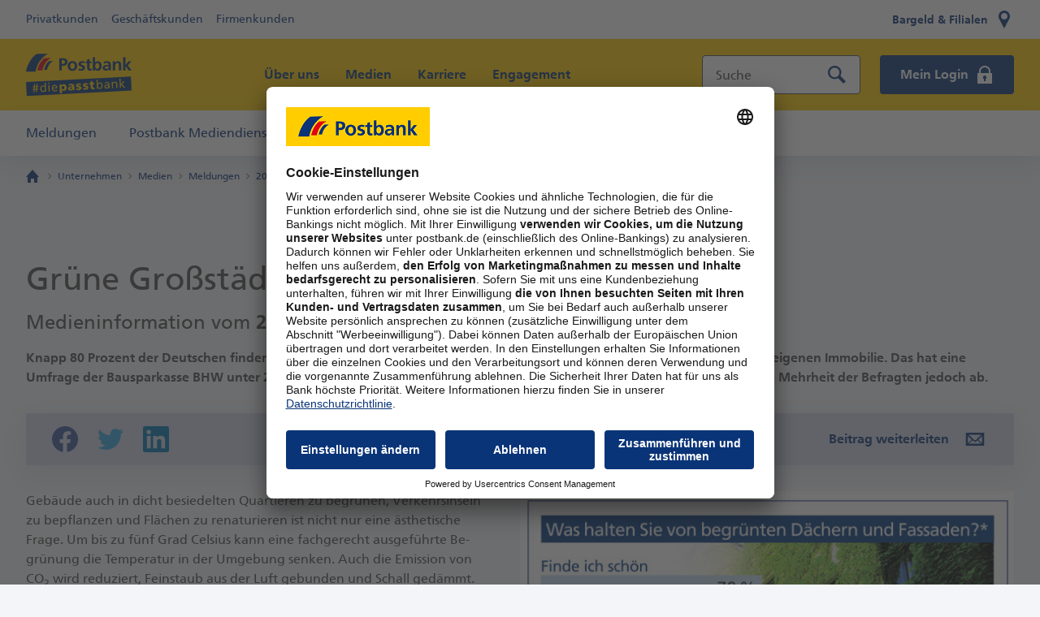

--- FILE ---
content_type: text/html;charset=utf-8
request_url: https://www.postbank.de/unternehmen/medien/meldungen/2022/mai/gruene-grossstaedte-sind-keine-utopie.html
body_size: 31741
content:



<!DOCTYPE HTML>
<html lang="de" data-dbcr-theme="pb-light">
<head>

    

        <meta charset="UTF-8"/>
        <meta name="viewport" content="width=device-width, initial-scale=1.0"/>
        <meta property="og:title" content="Grüne Großstädte sind keine Utopie | BHW Mediendienst"/>
        <meta property="og:type" content="website"/>
        <meta property="og:description" content="Knapp 80 Prozent der Deutschen finden Bepflanzungen am Haus schön, 53 Prozent wünschen sich mehr Grün auch an der eigenen Immobilie. Das hat eine Umfrage der Bausparkasse BHW unter 2.000 Deutschen mit Wohneigentum ermittelt. Eine Pflicht zur Bepflanzung lehnt die Mehrheit der Befragten jedoch ab."/>
        
        <meta property="og:url" content="https://www.postbank.de/unternehmen/medien/meldungen/2022/mai/gruene-grossstaedte-sind-keine-utopie.html"/>
        <meta property="og:site_name" content="PostBank"/>
        
        <meta property="twitter:card" content="summary_large_image"/>
        <meta property="twitter:image:alt"/>
        <meta name="twitter:site" content="@postbank"/>
        <meta name="twitter:creator" content="@postbank"/>
        <meta name="fb:app_id" content="https://facebook.com/postbank"/>

        
            <link rel="canonical" href="https://www.postbank.de/unternehmen/medien/meldungen/2022/mai/gruene-grossstaedte-sind-keine-utopie.html"/>
        

        <meta name="robots" content="index, follow"/>

        

<title>Grüne Großstädte sind keine Utopie | BHW Mediendienst</title>
<meta name="keywords" content="bhw, mediendienst, umfrage, stadtbegrünung, bepflanzung, immobilie, zukunft"/>
<meta name="description" content="Knapp 80 Prozent der Deutschen finden Bepflanzungen am Haus schön, 53 Prozent wünschen sich mehr Grün auch an der eigenen Immobilie. Das hat eine Umfrage der Bausparkasse BHW unter 2.000 Deutschen mit Wohneigentum ermittelt. Eine Pflicht zur Bepflanzung lehnt die Mehrheit der Befragten jedoch ab."/>


        <meta http-equiv="Last-Modified" content="Fri, 20 May 2022 03:55:25 CEST"/>
        




        
<meta name="pageweight" content="3"/>
<meta name="dbCategory" content="9378849559"/>


        

<link rel="preload" href="/etc/designs/pb-eccs-pb/fonts/FrutigerLTW02-65Bold.woff2" as="font" type="font/woff2" crossorigin/>
<link rel="preload" href="/etc/designs/pb-eccs-pb/fonts/FrutigerLTW02-55Roman.woff2" as="font" type="font/woff2" crossorigin/>
<link rel="preload" href="/etc/designs/pb-eccs-pb/fonts/PostbankHeadline09-Black_v1-009.woff" as="font" type="font/woff" crossorigin/>


    
    
<link rel="stylesheet" href="/etc/designs/pb-eccs-pb/clientlib-base.min.03264ea7ca3bb21706b36d9caf642484.css" type="text/css">



    



        
    
    

    
    


        
<!--New Favicon Code-->
<link rel="icon" type="image/svg+xml" sizes="any" href="/etc/designs/pb-eccs-pb/icons/favicon.svg"/>
<link rel="icon" type="image/png" sizes="16x16 32x32 48x48 192x192" href="/etc/designs/pb-eccs-pb/icons/pb-favicon-192x192.png"/>
<link rel="apple-touch-icon" type="image/png" sizes="180x180" href="/etc/designs/pb-eccs-pb/icons/pb-favicon-180x180.png"/>
<link rel="icon" type="image/png" sizes="310x310" href="etc/designs/pb-eccs-pb/icons/pb-favicon-310x310.png"/>
<link rel="apple-touch-icon" type="image/png" sizes="167x167" href="/etc/designs/pb-eccs-pb/icons/pb-favicon-167x167.png"/>
<link rel="mask-icon" href="/etc/designs/pb-eccs-pb/icons/safari-pinned-tab.svg" color="#fc0"/>
<!--End New Favicon Code-->

        
        
    <meta name="CIP_MINIMUM_ROLE" content="0"/>
    <meta name="CIP_IS_DESCRIPTOR_CACHED" content="false"/>
    
    



        

        
        
		
            
                <script type="text/javascript">
                    window.adobeDataLayer = window.adobeDataLayer || [];
                </script>
                <script src="https://assets.adobedtm.com/4e283f7b6ac2/04b92e45f5c7/launch-488d773b6a1c.min.js" async></script>
            
		
    
</head>

<body>
<!--stopindex-->




<script type="text/javascript">
    /** CMS configuration **/
    window.divae = window.divae || {};
    window.divae.configTealium = {
        event_area: '',
    };
    var utag_data = {
        affiliate_segment: '',
        datalayer_version: '1.0',
        page_category: 'Allgemeines',
        page_name: 'www.postbank.de\/unternehmen\/medien\/meldungen\/2022\/mai\/gruene\u002Dgrossstaedte\u002Dsind\u002Dkeine\u002Dutopie.html',
        page_path: '\/unternehmen\/medien\/meldungen\/2022\/mai\/gruene\u002Dgrossstaedte\u002Dsind\u002Dkeine\u002Dutopie.html',
        page_url: 'https:\/\/www.postbank.de\/unternehmen\/medien\/meldungen\/2022\/mai\/gruene\u002Dgrossstaedte\u002Dsind\u002Dkeine\u002Dutopie.html',
        page_title: 'Grüne Großstädte sind keine Utopie | BHW Mediendienst',
        page_type: 'Content Seite',
        page_breadcrumbs: 'Postbank :: Unternehmen :: Medien :: Meldungen :: 2022 :: Mai :: Grüne Großstädte sind keine Utopie',
        product_name: 'kein Produkt',
        product_category: 'Weitere',
        product_subCategory: 'bhw\u002Dmediendienst_gruene\u002Dgrossstaedte\u002Dsind\u002Dkeine\u002Dutopie',
        product_id: '',
        product_type: '',
        site_family: 'Postbank',
        site_country: 'de',
        site_envwork: 'prod',
        site_language: 'de',
        site_version: 'SL20'
    };
    <!-- disable automatic send on page load -->
    var utag_cfg_ovrd = { noview : true };
    var utag_enable_initial_send = true;
</script>



<svg class="svg-symbols" style="display:none;">
    <symbol id="svgsymbol-aktionen_2" viewBox="0 0 32 32"><path d="M14 2H2v12l7 7v7h2v-5l6.6 6.6 12-12L14 2zm-5 9V9h2v2H9zm2 7.8v-6c1.2-.4 2-1.5 2-2.8 0-1.7-1.3-3-3-3s-3 1.3-3 3c0 1.3.8 2.4 2 2.8v4l-4-4V5h7.8l12.6 12.6-7.8 7.8-6.6-6.6z"></path></symbol>
    <symbol id="svgsymbol-arrow" viewBox="0 0 16 16"><path d="M4 1.3L10.5 8 4 14.7 5.3 16 13 8 5.3 0 4 1.3z"/></symbol>
    <symbol id="svgsymbol-arrowBreadcrumb" viewBox="0 0 16 16"><path d="M10 8l-3.5 3.5L6 11l3-3-3-3 .5-.5z"/></symbol>
    <symbol id="svgsymbol-arrowDown" viewBox="0 0 16 16"><path d="M14.677 4L8 10.463 1.323 4 0 5.329 8 13l8-7.671z"/></symbol>
    <symbol id="svgsymbol-arrowTriangle" viewBox="0 0 7 12"><path d="M0 0l7 6-7 6z"/></symbol>
    <symbol id="svgsymbol-arrow_wp" viewBox="0 0 16 16"><style>.arrow-wp-background{fill-rule:evenodd;clip-rule:evenodd;fill:#fc0}.arrow-wp-foreground{fill:#4c4c4c}</style><circle class="arrow-wp-background" cx="8" cy="8" r="8"/><path class="arrow-wp-foreground" d="M6 5.323L8.463 8 6 10.677 7.329 12 11 8 7.329 4z"/></symbol>
    <symbol id="svgsymbol-back" viewBox="0 0 24 24"><path d="M20 11H7.83l5.59-5.59L12 4l-8 8 8 8 1.41-1.41L7.83 13H20v-2z"/></symbol>
    <symbol id="svgsymbol-bargeld_24" viewBox="0 0 24 24"><path d="M1 1v11h5v11h12V12h5V1H1zm7 20V7h8v14H8zm6.7-10.1l.3-1.6c-.6-.2-1.1-.3-1.7-.3-1.5 0-2.9 1.2-3.3 3.2h-.8l-.2.9h.9v.9h-.7l-.2.8h1c.4 2.1 1.7 3.2 3.3 3.2.5 0 1-.1 1.4-.2V16c-.3.2-.7.3-1.1.3-.8 0-1.4-.6-1.7-1.5h2l.2-.9h-2.4V13h2.5l.2-.9h-2.5c.3-.9.9-1.5 1.7-1.5.4.1.8.2 1.1.3zM3 3h18v7h-3V8h1V5H5v3h1v2H3V3z"/></symbol>
    <symbol id="svgsymbol-burger" viewBox="0 0 24 24"><path d="M2 4h20v3H2zm0 6h20v3H2zm0 6h20v3H2z" fill-rule="evenodd"/></symbol>
    <symbol id="svgsymbol-captions" viewBox="0 0 24 24"><path d="M20 4H4c-1.1 0-2 .9-2 2v12c0 1.1.9 2 2 2h16c1.1 0 2-.9 2-2V6c0-1.1-.9-2-2-2zM4 12h4v2H4v-2zm10 6H4v-2h10v2zm6 0h-4v-2h4v2zm0-4H10v-2h10v2z"/></symbol>
    <symbol id="svgsymbol-check" viewBox="0 0 24 24"><path d="M8.485 20.727L0 12.242l2.122-2.122 6.358 6.357L21.879 3 24 5.123z"/></symbol>
    <symbol id="svgsymbol-close" viewBox="0 0 14 14"><path d="M5.6 7l-5-4.9L2 .7l5 4.9L11.9.7l1.4 1.4L8.4 7l4.9 4.9-1.4 1.4L7 8.4l-4.9 4.9-1.4-1.4L5.6 7z"/></symbol>
    <symbol id="svgsymbol-closeNavi" viewBox="0 0 24 24"><path d="M21.7 3.7l-1.4-1.4-8.3 8.3-8.3-8.3-1.4 1.4 8.3 8.3-8.3 8.3 1.4 1.4 8.3-8.3 8.3 8.3 1.4-1.4-8.3-8.3z"/></symbol>
    <symbol id="svgsymbol-download" viewBox="0 0 24 24"><path d="M19 9h-4V3H9v6H5l7 7 7-7zM5 18v2h14v-2H5z"/></symbol>
    <symbol id="svgsymbol-filialen_24" viewBox="0 0 24 24"><path d="M12 12c-2.2 0-4-1.8-4-4s1.8-4 4-4 4 1.8 4 4-1.8 4-4 4M5.1 6.9c-.3 1.7 0 3.2.8 4.6l4.8 9.2L12 23l1.3-2.4 4.7-9.1c.4-.7.7-1.4.9-2.3C19.5 5.3 16.6 1 12 1 8.7 1 5.7 3.4 5.1 6.9z"/></symbol>
    <symbol id="svgsymbol-fullscreen" viewBox="0 0 24 24"><path d="M7 14H5v5h5v-2H7v-3zm-2-4h2V7h3V5H5v5zm12 7h-3v2h5v-5h-2v3zM14 5v2h3v3h2V5h-5z"/></symbol>
    <symbol id="svgsymbol-fullscreen_off" viewBox="0 0 24 24"><path d="M5 16h3v3h2v-5H5v2zm3-8H5v2h5V5H8v3zm6 11h2v-3h3v-2h-5v5zm2-11V5h-2v5h5V8h-3z"/></symbol>
    <symbol id="svgsymbol-homeBreadcrumb" viewBox="0 0 16 16"><path d="M2 9v7h4v-5h4v5h4V9h2L8 0 0 9z"/></symbol>
    <symbol id="svgsymbol-karte-sperren" viewBox="0 0 32 32"><path d="M27 5H5C3 5 2 6 2 8v14c0 2 1 3 3 3h11v-3H5v-8h22v2h3V8c0-2-1-3-3-3zm0 6H5V8h22v3zm-3 6c-3.3 0-6 2.7-6 6s2.7 6 6 6 6-2.7 6-6-2.7-6-6-6zm2.1 9.5L24 24.4l-2.1 2.1-1.4-1.4 2.1-2.1-2.1-2.1 1.4-1.4 2.1 2.1 2.1-2.1 1.4 1.4-2.1 2.1 2.1 2.1-1.4 1.4z"/></symbol>
    <symbol id="svgsymbol-loading" viewBox="0 0 24 24"><path d="M22 12c0 5.514-4.486 10-10 10S2 17.514 2 12 6.486 2 12 2v1.667c-4.595 0-8.333 3.738-8.333 8.333 0 4.595 3.738 8.333 8.333 8.333 4.595 0 8.333-3.738 8.333-8.333H22z"/></symbol>
    <symbol id="svgsymbol-login" viewBox="0 0 32 32"><path d="M25 14v-3c0-5-4-9-9-9s-9 4-9 9v3H5v16h22V14h-2zm-7.5 8.5V26h-3v-3.5c-.6-.5-1-1.2-1-2 0-1.4 1.1-2.5 2.5-2.5s2.5 1.1 2.5 2.5c0 .8-.4 1.5-1 2zM22 14H10v-3c0-3.3 2.7-6 6-6s6 2.7 6 6v3z"/></symbol>
    <symbol id="svgsymbol-login_24" viewBox="0 0 24 24"><path d="M17 10V7.5C17 4.9 14.7 3 12 3S7 4.9 7 7.5V10h10zm2 0h2v13H3V10h2V8c0-4 2.9-7 7-7s7 3.1 7 7v2zm-6 7.3c.7-.4 1.2-1.1 1.2-2 0-1.2-1-2.2-2.2-2.2-1.2 0-2.2 1-2.2 2.2 0 .9.5 1.6 1.2 2V20h2v-2.7z"/></symbol>
    <symbol id="svgsymbol-meinProfil" viewBox="0 0 32 32"><g><circle cx="16" cy="8" r="6"/></g><path d="M25,28.5V18c0-2.1-1.7-3.8-3.8-4c-1.4,1.2-3.2,2-5.2,2s-3.8-0.7-5.2-2C8.7,14.2,7,15.9,7,18v10.5V30h18V28.5z"/></symbol>
    <symbol id="svgsymbol-logoPostbank" viewBox="0 0 116 20"><style>.__pb-logo-color-blue__{fill:#0a3478}.__pb-logo-color-red__{fill:#e10014}</style><path id="pb-logo-0" class="__pb-logo-color-blue__" d="M36.5 18.7h2.7v-5.2h1.1c2.9 0 5.2-1.2 5.2-4.4C45.6 5.9 42.9 5 40 5h-3.4v13.7zm2.8-11.5h1c1.4 0 2.6.5 2.6 2.1s-1.2 2-2.6 2h-1V7.2zm34.1 11.5h2.4v-1.3c.7 1 1.8 1.5 3 1.5 3 0 4.2-2.5 4.2-5.3s-1.1-5.3-4.1-5.3c-1.3 0-2.3.6-3 1.6V4h-2.5v14.7zm2.6-5.1c0-1.4.7-3.2 2.3-3.2 1.7 0 2.2 1.9 2.2 3.2 0 1.4-.5 3.3-2.2 3.3-1.8 0-2.3-1.8-2.3-3.3zm30.7 5.1V4h2.6v8.6l3.1-4h3.1l-3.7 4.5 4.2 5.6h-3.3l-3.3-4.9v4.9h-2.7zm-11.4 0V8.6h2.5V10c.8-1.2 1.9-1.6 3.3-1.6 2.4 0 3.4 1.7 3.4 4v6.4h-2.6v-5.4c0-1.2 0-2.9-1.7-2.9-1.9 0-2.3 2.1-2.3 3.4v4.9h-2.6zm-31-10l-.2 2c-.8-.3-1.4-.4-2.3-.4-.7 0-1.5.3-1.5 1.1 0 1.6 4.5.6 4.5 4.2 0 2.4-2.1 3.3-4.2 3.3-1 0-2-.2-2.9-.4l.2-2.2c.8.4 1.7.7 2.6.7.7 0 1.7-.3 1.7-1.2 0-2-4.5-.6-4.5-4.3 0-2.2 1.9-3.1 3.9-3.1 1 0 1.8.2 2.7.3zm2.8 7v-5.1h-1.9v-2h1.9v-2l2.6-.8v2.9H72v1.9h-2.3v4.7c0 .9.2 1.7 1.2 1.7.5 0 .9-.1 1.2-.3l.1 2.1c-.5.2-1.1.2-1.9.2-2.1-.1-3.2-1.3-3.2-3.3zm-18.6-2.3c0-1.6.8-3.1 2.5-3.1s2.5 1.5 2.5 3.1c0 1.7-.5 3.6-2.5 3.6s-2.5-1.9-2.5-3.6zm-2.7.3c0 3 1.9 5.3 5.2 5.3 3.3 0 5.2-2.4 5.2-5.3 0-3.4-2.3-5.5-5.2-5.5-3 .1-5.2 2.1-5.2 5.5zm40.9 2.1c0-1.5 1.7-1.7 2.9-1.7h1.1c0 .8-.1 1.5-.5 2.1-.4.5-1 .9-1.8.9-1-.1-1.7-.5-1.7-1.3zm-1.3-4.4c.9-.7 2-1.1 3.1-1.1 1.5 0 2.2.5 2.2 2.2h-1.4c-1.1 0-2.4.1-3.4.6s-1.7 1.4-1.7 2.9c0 1.9 1.7 3 3.5 3 1.2 0 2.5-.6 3.1-1.7 0 .3 0 1 .1 1.5h2.3c-.1-.8-.1-1.5-.1-2.3v-3.8c0-3-1.3-4.3-4.3-4.3-1.1 0-2.5.3-3.5.8l.1 2.2z"/><path id="pb-logo-1" class="__pb-logo-color-blue__" d="M11.8.3L24 0c-9.5 5.7-12.7 14.5-13.5 19.9H0C.8 14 5.5 4.2 11.8.3"/><path class="__pb-logo-color-blue__" d="M29.5 8.1c-4.8 3.1-6.3 7.9-6.6 9.7h-3.1c.5-3.2 2.6-7.5 5.6-9.7 0 .1 4.1 0 4.1 0"/><path class="__pb-logo-color-red__" d="M20.2 5.1l7.2-.2C21.5 8 18.5 14.6 18 18.7h-5.5c.5-3.3 2.8-9.9 7.7-13.6"/></symbol>
    <symbol id="svgsymbol-logoPostbankClaim" viewBox="0 0 161 43"><style>.__pb-logo-color-blue__{fill:#0a3478}.__pb-logo-color-red__{fill:#e10014}</style><path class="__pb-logo-color-blue__" d="M51 42.7h4.3v-1h-3.2v-2.5H55v-1h-2.9V36h3.2v-1H51v7.7zm6.2 0h1v-5.6h-1v5.6zm1.1-8h-1.2v1.2h1.2v-1.2zm1.8 8h1v-2.6c0-1.4.5-2.3 1.7-2.3.9.1 1.2.7 1.2 2v2.9h1v-3.3c0-1.5-.7-2.4-2.1-2.4-.8 0-1.5.4-1.9 1v-.9h-1v5.6zm11.1-1.3v1c-.4.1-.9.4-1.8.4-2 0-2.9-1.2-2.9-3 0-1.7 1.1-2.8 2.7-2.8 1.9 0 2.5 1.4 2.5 3.2h-4c0 1.1.9 1.9 1.9 1.9.6-.1 1.4-.5 1.6-.7zm-3.6-2.1h2.9c0-.9-.5-1.6-1.4-1.6-1 .1-1.4.9-1.5 1.6zm8.6 3.4V35h2.1c1.6 0 2.7.5 2.7 1.9 0 1.1-.6 1.6-1.6 1.8 1.1.1 1.8.8 1.8 1.8 0 1.6-1.4 2-3 2h-2zm1.1-3.5v2.6h.8c1 0 1.9-.2 1.9-1.2 0-1.2-1.1-1.3-2-1.3h-.7zm0-3.3v2.4h.6c1.1 0 2-.1 2-1.2 0-.9-.8-1.1-1.4-1.1h-1.2zm6 2.5l-.1-.9c.5-.3 1.1-.5 1.9-.5 1.6 0 2.3.8 2.3 2.3v3.4h-1V42c-.2.3-.8.9-1.8.9-1.2 0-2.1-.5-2.1-1.7 0-1.4 1.6-1.8 2.6-1.8h1.1c0-1-.4-1.5-1.4-1.5-.5-.1-1.1.1-1.5.5zm3 2.1V40h-.7c-.6 0-2 .1-2 1.1 0 .6.6.9 1.1.9 1.1 0 1.6-.7 1.6-1.5zm2.8 2.2h1v-2.6c0-1.4.5-2.3 1.7-2.3.9.1 1.2.7 1.2 2v2.9h1v-3.3c0-1.5-.7-2.4-2.1-2.4-.8 0-1.5.4-1.9 1v-.9h-1v5.6zm6.8 0h1v-2.9l2.5 2.9h1.5l-3-3.1 2.6-2.5h-1.4l-2.3 2.3v-4.9h-1v8.2zm9.9 0h1V38h1.5v-.8h-1.5v-.6c0-.8.1-1.3 1-1.3.2 0 .4 0 .5.1v-.8c-.2 0-.4-.1-.7-.1-1.5 0-1.9.9-1.9 2.2v.5h-1.3v.8h1.3v4.7zm8.7-5.6h-1v2.6c0 1.4-.5 2.3-1.7 2.3-.9-.1-1.2-.7-1.2-2v-2.9h-1v3.3c0 1.5.7 2.4 2.1 2.4.8 0 1.5-.4 1.9-1v.9h1v-5.6zm-3.9-.9h1v-1.1h-1v1.1zm1.8 0h1v-1.1h-1v1.1zm3.9 6.5h1v-2.5c0-1.4.6-2.3 1.5-2.3.2 0 .4 0 .6.1v-1c-.2 0-.4-.1-.7-.1-.6 0-1.2.4-1.5 1V37h-1v5.7zm3.8-.2c.5.3 1 .3 1.6.3 1 0 2-.5 2-1.7 0-1.8-2.5-1.5-2.5-2.6 0-.5.5-.7 1-.7.2 0 .9.1 1.1.3l.1-.9c-.4-.1-.8-.2-1.3-.2-1.1 0-2 .6-2 1.7 0 1.6 2.5 1.5 2.5 2.5 0 .6-.6.8-1.1.8-.3 0-.9-.1-1.3-.4l-.1.9zm8 .2h4.4v-1h-3.2V35h-1.1v7.7zm9.8-1.3v1c-.4.1-.9.4-1.8.4-2 0-2.9-1.2-2.9-3 0-1.7 1.1-2.8 2.7-2.8 1.9 0 2.5 1.4 2.5 3.2h-4c0 1.1.9 1.9 1.9 1.9.5-.1 1.3-.5 1.6-.7zm-3.6-2.1h2.9c0-.9-.5-1.6-1.4-1.6-1 .1-1.4.9-1.5 1.6zm5.4 3.4v-8.2h1v3.4c.3-.5.9-.9 1.9-.9 1.6 0 2.4 1.3 2.4 2.8 0 1.5-.7 3-2.4 3-1 0-1.7-.5-1.9-.9v.8h-1zm4.3-2.8c0-1-.4-2.1-1.6-2.1-1.1 0-1.7 1.1-1.7 2.1 0 .9.5 2.1 1.7 2.1 1.1 0 1.6-1.3 1.6-2.1zm6.8 1.5v1c-.4.1-.9.4-1.8.4-2 0-2.9-1.2-2.9-3 0-1.7 1.1-2.8 2.7-2.8 1.9 0 2.5 1.4 2.5 3.2h-4c0 1.1.9 1.9 1.9 1.9.6-.1 1.4-.5 1.6-.7zm-3.6-2.1h2.9c0-.9-.5-1.6-1.4-1.6-1 .1-1.4.9-1.5 1.6zm5.5 3.4h1v-2.6c0-1.4.5-2.3 1.7-2.3.9.1 1.2.7 1.2 2v2.9h1v-3.3c0-1.5-.7-2.4-2.1-2.4-.8 0-1.5.4-1.9 1v-.9h-1v5.6zm6.8 0h1.2v-1.2h-1.2v1.2zM49.9 25.1h3.7v-7h1.6c4 0 7.1-1.6 7.1-5.9 0-4.4-3.7-5.6-7.7-5.6h-4.7v18.5zm3.7-15.5h1.3c1.9 0 3.5.7 3.5 2.9 0 2.1-1.7 2.7-3.5 2.7h-1.3V9.6zm46.6 15.5h3.3v-1.7c1 1.3 2.5 2 4.1 2 4.1 0 5.8-3.4 5.8-7.1 0-3.7-1.5-7.1-5.6-7.1-1.8 0-3.2.9-4.1 2.1v-8h-3.4v19.8zm3.4-6.8c0-1.9.9-4.3 3.2-4.3 2.3 0 3 2.5 3 4.3 0 1.9-.7 4.4-3 4.4-2.4 0-3.2-2.5-3.2-4.4zm42 6.8V5.4h3.5V17h.1l4.2-5.4h4.2l-5.1 6.1 5.7 7.5h-4.5l-4.5-6.6h-.1v6.6h-3.5zm-15.6 0V11.6h3.4v1.8h.1c1.1-1.6 2.6-2.2 4.5-2.2 3.2 0 4.6 2.3 4.6 5.3v8.6H139v-7.2c0-1.7 0-3.9-2.3-3.9-2.6 0-3.1 2.8-3.1 4.5v6.6H130zM87.7 11.7l-.2 2.7c-1.1-.4-1.9-.6-3.2-.6-1 0-2.1.3-2.1 1.5 0 2.2 6.2.8 6.2 5.7 0 3.2-2.8 4.4-5.7 4.4-1.3 0-2.7-.2-4-.6l.2-2.9c1.1.6 2.3.9 3.5.9.9 0 2.3-.3 2.3-1.7 0-2.7-6.2-.8-6.2-5.7 0-2.9 2.6-4.2 5.3-4.2 1.7 0 2.8.3 3.9.5zm3.8 9.3v-6.9h-2.6v-2.6h2.6V8.8L95 7.7v3.8h3.1v2.6H95v6.3c0 1.2.3 2.2 1.7 2.2.6 0 1.2-.1 1.6-.4l.1 2.8c-.7.2-1.6.3-2.6.3-2.7.1-4.3-1.6-4.3-4.3zm-25.4-3c0-2.1 1.1-4.2 3.4-4.2s3.4 2 3.4 4.2c0 2.3-.7 4.8-3.4 4.8-2.6 0-3.4-2.5-3.4-4.8zm-3.7.4c0 4 2.6 7.2 7.1 7.2s7.1-3.2 7.1-7.2c0-4.6-3.1-7.3-7.1-7.3-4 0-7.1 2.8-7.1 7.3zm55.9 2.8c0-2.1 2.4-2.3 3.9-2.3h1.5c0 1.1-.2 2-.7 2.8-.6.7-1.4 1.2-2.5 1.2-1.3 0-2.2-.5-2.2-1.7zm-1.8-5.9c1.2-.9 2.7-1.5 4.2-1.5 2.1 0 3.1.7 3.1 2.9h-2c-1.5 0-3.2.1-4.6.8-1.3.7-2.3 1.8-2.3 3.9 0 2.6 2.4 4 4.8 4 1.6 0 3.4-.8 4.2-2.3h.1c0 .4 0 1.3.2 2h3.1c-.1-1.1-.1-2-.2-3 0-1-.1-2-.1-3.4V17c0-4-1.7-5.7-5.9-5.7-1.5 0-3.4.4-4.7 1l.1 3zM16 .4L32.7 0C19.8 7.7 15.4 19.5 14.3 26.8H0c1.1-8 7.5-21.2 16-26.4m24.3 10.5C33.7 15 31.8 21.5 31.4 24h-4.3c.7-4.4 3.5-10 7.6-13l5.6-.1"/><path class="__pb-logo-color-red__" d="M27.5 6.8l9.8-.3c-8 4.2-12 13.1-12.7 18.6h-7.4c.6-4.5 3.7-13.3 10.3-18.3"/></symbol>
    <symbol id="svgsymbol-mail" viewBox="0 0 24 24"><path d="M21.5 18.6c-2.2 3.1-5.1 4.3-8.8 4.4-3.3-.1-6.1-1.1-8.3-3.1-2.2-2-3.3-4.7-3.3-8C1.1 8.7 2.2 6 4.4 4c2-1.9 4.7-3 8.1-3 2.9 0 5.4.8 7.4 2.4 2 1.5 3.1 3.7 3.2 6.5 0 1.6-.4 3.1-1 4.1-.6 1.2-1.3 2-2.3 2.6-.9.7-1.7 1.1-2.6 1.3-.9.3-1.5.4-1.9.4-.4 0-.8-.1-1.1-.4-.3-.3-.5-.6-.5-1.2h-.1c-.4.4-.8.8-1.3 1.1-.6.3-1.1.5-1.7.5-1.2 0-2.3-.6-3.3-1.6-1-1.1-1.4-2.5-1.4-4.2 0-1.6.6-3.1 1.6-4.3C8.6 7 9.9 6.4 11.6 6.4c1.5 0 2.7.6 3.6 1.7l.3-1.4h2.8l-1.1 6.4c-.2.8-.3 1.3-.3 1.7 0 .4.1.6.4.6.6 0 1.1-.4 1.7-1.1.2-.4.5-.9.6-1.4.2-.6.2-1.2.2-2C19.9 6.3 17.4 4 12 4c-2.4 0-4.3.7-5.7 2.3-1.4 1.5-2.1 3.5-2.2 5.9 0 2.6.8 4.6 2.3 6 1.4 1.4 3.4 2.1 5.9 2.1 2.6 0 4.5-.6 5.8-1.6h3.4v-.1zm-9.8-3.2c.9 0 1.5-.3 2.1-1 .5-.6.8-1.4.8-2.3 0-.9-.2-1.5-.7-2.1-.5-.5-1.1-.8-1.8-.8-.9 0-1.5.4-2 1-.5.7-.8 1.4-.8 2.3 0 .9.2 1.5.7 2.1.3.5.9.8 1.7.8z"/></symbol>
    <symbol id="svgsymbol-menu_24" viewBox="0 0 24 24"><path d="M21.6 19.8l2.2 2.2-1.8 1.7-2.2-2.2c-.5.3-1.1.5-1.8.5-2.2 0-4-1.8-4-4s1.8-4 4-4 4 1.8 4 4c0 .7-.2 1.3-.4 1.8zM18 15.5c-1.4 0-2.5 1.1-2.5 2.5s1.1 2.5 2.5 2.5 2.5-1.1 2.5-2.5-1.1-2.5-2.5-2.5zM2 18h10v-2H2v2zm0-6h20v-2H2v2zm0-6h20V4H2v2z"/></symbol>
    <symbol id="svgsymbol-mini-i" viewBox="0 0 2 8"><path d="M0 8V3h2v5H0zm0-6V0h2v2H0z"/></symbol>
    <symbol id="svgsymbol-minus" viewBox="0 0 16 16"><path d="M0 7h16v2H0z"/></symbol>
    <symbol id="svgsymbol-mute" viewBox="0 0 24 24"><path d="M16.5 12c0-1.77-1.02-3.29-2.5-4.03v2.21l2.45 2.45c.03-.2.05-.41.05-.63zm2.5 0c0 .94-.2 1.82-.54 2.64l1.51 1.51C20.63 14.91 21 13.5 21 12c0-4.28-2.99-7.86-7-8.77v2.06c2.89.86 5 3.54 5 6.71zM4.27 3L3 4.27 7.73 9H3v6h4l5 5v-6.73l4.25 4.25c-.67.52-1.42.93-2.25 1.18v2.06c1.38-.31 2.63-.95 3.69-1.81L19.73 21 21 19.73l-9-9L4.27 3zM12 4L9.91 6.09 12 8.18V4z"/></symbol>
    <symbol id="svgsymbol-neu_24" viewBox="0 0 24 24"><style>.neu-1{fill:#fc0}.neu-2{fill:#0a3478}</style><circle class="neu-1" cx="12" cy="12" r="11"/><path class="neu-2" d="M3.666 8.413h1.548l2.394 4.698h.018V8.413h1.206v6.282H7.293L4.891 9.997h-.019v4.698H3.666V8.413zm6.562 0h3.708v.99h-2.449v1.548h2.242v.99h-2.242v1.764h2.466v.99h-3.725V8.413zm4.959 0h1.26v3.628c-.007.54.092.965.296 1.277.204.33.54.495 1.008.495.48 0 .82-.165 1.018-.495.191-.312.288-.738.288-1.277V8.413h1.26v4.014c-.024 1.608-.88 2.4-2.566 2.376-1.686.024-2.541-.768-2.564-2.376V8.413z"/></symbol>
    <symbol id="svgsymbol-pause" viewBox="0 0 24 24"><path d="M6 19h4V5H6v14zm8-14v14h4V5h-4z"/></symbol>
    <symbol id="svgsymbol-pdf" viewBox="0 0 40 40"><path d="M29 26c.6 0 1 .4 1 1s-.4 1-1 1H11c-.5 0-1-.4-1-1s.4-1 1-1h18zm0 4c.5 0 1 .4 1 1s-.4 1-1 1H11c-.6 0-1-.4-1-1s.4-1 1-1h18zM10 17c0-1.7 1.3-3 3-3h14c1.7 0 3 1.3 3 3v3c0 1.7-1.3 3-3 3H13c-1.7 0-3-1.3-3-3v-3zm13.2-1v5h1.3v-2h1.9v-1h-1.9v-1.1h2V16h-3.3zm-5.4 0v5h1.8c1.7 0 2.9-.7 2.9-2.5 0-1.9-1.2-2.5-2.9-2.5h-1.8zm-4.3 0v5h1.3v-1.7h.5c1.2 0 1.9-.6 1.9-1.6 0-1.1-.7-1.6-2.2-1.6h-1.5zm7.7 2.5c0 1-.5 1.5-1.5 1.5h-.5v-3h.5c.9 0 1.5.5 1.5 1.5zM27 1l7 7v29c0 1.1-.9 2-2 2H8c-1.1 0-2-.9-2-2V3c0-1.1.9-2 2-2h19zm0 3v4h4c0-.1-4-4-4-4zm5 33V10h-7V3H8v34h24zM15.9 17.6c0 .5-.4.7-.8.7h-.3v-1.4h.3c.5 0 .8.2.8.7z"/></symbol>
    <symbol id="svgsymbol-picture_in_picture" viewBox="0 0 24 24"><path d="M19 11h-8v6h8v-6zm4 8V4.98C23 3.88 22.1 3 21 3H3c-1.1 0-2 .88-2 1.98V19c0 1.1.9 2 2 2h18c1.1 0 2-.9 2-2zm-2 .02H3V4.97h18v14.05z"/></symbol>
    <symbol id="svgsymbol-play" viewBox="0 0 24 24"><path d="M8 5v14l11-7z"/></symbol>
    <symbol id="svgsymbol-plus" viewBox="0 0 16 16"><path d="M7 7V0h2v7h7v2H9v7H7V9H0V7z"/></symbol>
    <symbol id="svgsymbol-search_24" viewBox="0 0 24 24"><path d="M23 20.2l-6.7-6.7c.8-1.3 1.2-2.7 1.2-4.3 0-4.6-3.6-8.2-8.2-8.2S1 4.7 1 9.2s3.7 8.2 8.2 8.2c1.6 0 3.1-.4 4.2-1.2l6.7 6.7 2.9-2.7zM3.4 9.2C3.4 6 6 3.4 9.2 3.4s5.9 2.7 5.9 5.9c0 1.4-.5 2.7-1.3 3.7l-.9.9c-1 .8-2.3 1.3-3.7 1.3-3.2-.1-5.8-2.6-5.8-6z"/></symbol>
    <symbol id="svgsymbol-sound" viewBox="0 0 24 24"><path d="M3 9v6h4l5 5V4L7 9H3zm13.5 3c0-1.77-1.02-3.29-2.5-4.03v8.05c1.48-.73 2.5-2.25 2.5-4.02zM14 3.23v2.06c2.89.86 5 3.54 5 6.71s-2.11 5.85-5 6.71v2.06c4.01-.91 7-4.49 7-8.77s-2.99-7.86-7-8.77z"/></symbol>
    <symbol id="svgsymbol-telefon" viewBox="0 0 24 24"><path d="M15.4 18.4c-.9-.4-3.7-2.6-5.4-4.3-1.8-1.8-3.9-4.6-4.3-5.5.4-.4 3.1-3.2 3.1-3.2L4.3 1 2 3.3c-2.1 2.1-.2 5.1-.2 5.1 2 3.3 3.7 5.5 6 7.8 2.4 2.4 4.4 4 7.8 6 0 0 2.9 2 5.1-.2l2.3-2.3-4.4-4.5c0 .1-2.7 2.8-3.2 3.2"/></symbol>
    <symbol id="svgsymbol-warning_24" viewBox="0 0 24 24"><path d="M11 16v2h2v-2h-2zm2-2l.5-8h-3l.5 8h2zm8 7H3V3h18v18zm-.4-20H3.4C2 1 1 2 1 3.4v17.3C1 22 2 23 3.4 23h17.3c1.3 0 2.4-1 2.4-2.4V3.4C23 2 22 1 20.6 1z"/></symbol>
    <symbol id="svgsymbol-wertpapiersuche" viewBox="0 0 24 24"><path d="M16.376 13.571c.789-1.257 1.183-2.75 1.183-4.321C17.56 4.693 13.932 1 9.28 1 4.707 1 1 4.693 1 9.25s3.706 8.25 8.28 8.25c1.577 0 3.075-.393 4.258-1.179L20.24 23 23 20.25l-6.624-6.679zm-2.444-.628l-.946.943a6.023 6.023 0 0 1-3.706 1.257c-2.287 0-4.337-1.336-5.284-3.222l1.34-1.335 2.209 2.2 3.627-3.615v2.043h1.577V6.5H8.018v1.571h2.05l-2.523 2.515-2.208-2.2-1.893 1.885c-.078-.314-.078-.628-.078-1.021 0-3.221 2.68-5.893 5.914-5.893s5.914 2.672 5.914 5.893c.078 1.414-.474 2.671-1.262 3.693z"/></symbol>
    <symbol id="svgsymbol-themenwelten_uebersicht" viewBox="0 0 43 38"><path d="M9.167 7.833H1c-.55 0-1-.45-1-1V1.166c0-.55.45-1 1-1h8.167c.55 0 1 .45 1 1v5.667c0 .55-.45 1-1 1zm15.937 0h-8.167c-.55 0-1-.45-1-1V1.166c0-.55.45-1 1-1h8.167c.55 0 1 .45 1 1v5.667c0 .55-.45 1-1 1zm15.938 0h-8.167c-.55 0-1-.45-1-1V1.166c0-.55.45-1 1-1h8.167c.55 0 1 .45 1 1v5.667c0 .55-.45 1-1 1zm-31.875 15H1c-.55 0-1-.45-1-1v-5.667c0-.55.45-1 1-1h8.167c.55 0 1 .45 1 1v5.667c0 .55-.45 1-1 1zm15.937 0h-8.167c-.55 0-1-.45-1-1v-5.667c0-.55.45-1 1-1h8.167c.55 0 1 .45 1 1v5.667c0 .55-.45 1-1 1zm15.938 0h-8.167c-.55 0-1-.45-1-1v-5.667c0-.55.45-1 1-1h8.167c.55 0 1 .45 1 1v5.667c0 .55-.45 1-1 1zm-31.875 15H1c-.55 0-1-.45-1-1v-5.667c0-.55.45-1 1-1h8.167c.55 0 1 .45 1 1v5.667c0 .55-.45 1-1 1zm15.937 0h-8.167c-.55 0-1-.45-1-1v-5.667c0-.55.45-1 1-1h8.167c.55 0 1 .45 1 1v5.667c0 .55-.45 1-1 1zm15.938 0h-8.167c-.55 0-1-.45-1-1v-5.667c0-.55.45-1 1-1h8.167c.55 0 1 .45 1 1v5.667c0 .55-.45 1-1 1z"></path></symbol>
    <symbol id="svgsymbol-themenwelten_pulsderzeit" viewBox="0 0 32 32"><path d="M13.934 11.678l-2.75 4.834H.942V14.63h9.149L14.1 7.575 18.951 18l.935-3.224h7.408v1.883h-5.993l-1.939 6.685-5.428-11.666zM16 32C7.163 32 0 24.837 0 16S7.163 0 16 0s16 7.163 16 16-7.163 16-16 16zm0-1.882c7.797 0 14.118-6.321 14.118-14.118 0-7.797-6.321-14.118-14.118-14.118C8.203 1.882 1.882 8.203 1.882 16c0 7.797 6.321 14.118 14.118 14.118z"></path></symbol>
    <symbol id="svgsymbol-themenwelten_videos" viewBox="0 0 30 22"><path d="M28 0H2a2 2 0 0 0-2 2v18a2 2 0 0 0 2 2h26a2 2 0 0 0 2-2V2a2 2 0 0 0-2-2zM12 16V6l8 5-8 5z"></path></symbol>
    <symbol id="svgsymbol-themenwelten_downloads" viewBox="0 0 64 64"><path d="M10.679 53.393h38.443V59.8H10.679zm19.219-4.272l18.156-18.123-4.539-4.53-10.407 10.39V0h-6.42v36.854L16.285 26.468l-4.539 4.53z"></path></symbol>
    <symbol id="svgsymbol-themenwelten_planungshilfen" viewBox="0 0 64 64"><path d="M50.721 6.586A6.386 6.386 0 0 0 44.335.2H16.664a6.386 6.386 0 0 0-6.386 6.386v46.829a6.386 6.386 0 0 0 6.386 6.386h27.671a6.386 6.386 0 0 0 6.386-6.386V6.586zm-34.057 0h27.671v17.029H16.664V6.586zm3.323 49.217a3.193 3.193 0 1 1-.005-6.385 3.193 3.193 0 0 1 .005 6.385zm0-10.643a3.193 3.193 0 1 1-.005-6.385 3.193 3.193 0 0 1 .005 6.385zm0-10.694a3.193 3.193 0 1 1-.005-6.385 3.193 3.193 0 0 1 .005 6.385zm10.666 21.337a3.193 3.193 0 1 1-.005-6.385 3.193 3.193 0 0 1 .005 6.385zm0-10.643a3.193 3.193 0 1 1-.005-6.385 3.193 3.193 0 0 1 .005 6.385zm0-10.694a3.193 3.193 0 1 1-.005-6.385 3.193 3.193 0 0 1 .005 6.385zm10.669 21.337a3.193 3.193 0 1 1-.005-6.385 3.193 3.193 0 0 1 .005 6.385zm0-10.643a3.193 3.193 0 1 1-.005-6.385 3.193 3.193 0 0 1 .005 6.385zm0-10.694a3.193 3.193 0 1 1-.005-6.385 3.193 3.193 0 0 1 .005 6.385z"></path></symbol>
    <symbol id="svgsymbol-logoPostbank2021" viewBox="0 0 160 65"><style>.st0{fill:#0a3478}</style><path transform="rotate(-3 80 50)" class="st0" d="M.5 38.7h159.1v21.4H.5z"/><path d="M95.8 44.5l2-.1-.1-2.2 3.2-1.2.2 3.2 2.3-.1.1 2.3-2.3.1.2 3.6c.1 1.2.4 1.7 1.4 1.7.3 0 .7-.1 1-.2l.2 2.2-2.1.3c-3 .2-3.8-1.1-3.9-3.4l-.2-3.9-1.9.1-.1-2.4zm-50.2 6.7c-.1-1.4-1-2.6-2.5-2.5-1.7.1-2.3 1.5-2.4 2.8l4.9-.3zm-4.8 1.5c.1 1.7 1.5 3 3.2 3h.1c1-.1 2-.5 2.9-1.1l.1 1.7c-.9.5-1.9.7-2.9.8-3.3.2-5-1.8-5.2-4.9-.1-2.8 1.5-4.9 4.2-5 3.1-.2 4.3 2.1 4.4 5.1l-6.8.4zm-5.1-6.9l-2 .1-.1-2 2-.1.1 2zM33.8 48l1.8-.1.5 9.4-1.8.1-.5-9.4zm-10.4 5.2c0 1.5.9 3.5 2.8 3.4 2-.1 2.7-2.1 2.6-3.7-.1-1.8-1.1-3.5-3-3.4-1.9.2-2.6 2-2.4 3.7m5.6 3.2c-.7 1.1-1.9 1.7-3.2 1.7-2.8.1-4.2-2.3-4.3-4.9-.1-2.5 1.1-4.8 3.8-5 1.6-.1 2.6.5 3.2 1.4l-.3-5.7 1.7-.1.7 13.9-1.7.1.1-1.4zm-15.8-3.1l2.2-.1.2-2.4-2.2.1-.2 2.4zm4.2-7.9l-.3 3.9 1.8-.1.1 1.4-2 .1-.2 2.4 1.8-.1.1 1.4-2 .1-.3 3.9-1.4.1.3-3.9-2.2.1-.3 3.9-1.4.1.3-3.9-1.8.1-.1-1.4 2-.1.2-2.4h-1.8l-.1-1.4 2-.1.3-3.9 1.4-.1-.3 3.9 2.2-.1.3-3.9h1.4zm40.8 5.8c-.1-1.2-.9-2.3-2.2-2.2-1.2.1-2 1.2-1.9 2.6.1 1.4 1.1 2.4 2.2 2.4 1.3-.1 2-1.2 1.9-2.8m3.4-.2c.1 2.8-1.3 5.3-4.1 5.4-1.2.1-2.4-.4-3.1-1.4l.3 5-3.3.2-.7-13.3 3.1-.2.1 1.7c.6-1.4 2-2.1 3.5-2.1 2.5-.1 4.1 2.3 4.2 4.7m8.6.3h-1.4c-1.1.1-2 .5-2 1.4 0 .7.6 1 1.4 1 1.3-.2 2.2-1.3 2-2.4m.5 4.2c0-.5-.1-1-.2-1.5-.5 1.1-1.7 1.9-3 1.9-1.9.1-3.7-.8-3.8-2.8-.2-2.9 3-3.5 4.8-3.6h1.6c-.1-1.3-1.1-1.6-2.3-1.6-1.1 0-2.1.3-3 .9l-.2-2.3c1.2-.5 2.5-.8 3.8-.9 2.5-.1 4.6.8 4.8 3.8l.2 3.6c0 .8.1 1.5.3 2.3l-3 .2zm5.6-.5c1.2.3 2.3.4 3.5.3 2.2-.1 4.5-.9 4.3-3.5-.2-3.7-5.1-2.2-5.2-3.7 0-.5.8-.7 1.5-.7.9-.1 1.8.1 2.6.5l.1-2.3c-1.1-.3-2.3-.5-3.4-.4-1.9.1-4.1 1.1-3.9 3.3.2 3.5 4.9 2.1 4.9 3.7 0 .7-.6.8-1.3.8-1.1 0-2.2-.1-3.2-.5l.1 2.5zm10.4-.6c1.2.3 2.3.4 3.5.3 2.2-.1 4.5-.9 4.3-3.5-.2-3.7-5.1-2.2-5.2-3.7 0-.5.8-.7 1.5-.7.9 0 1.8.1 2.6.5l.1-2.3c-1.1-.3-2.3-.5-3.4-.4-1.9.1-4.1 1.1-3.9 3.3.2 3.5 4.9 2.1 4.9 3.7 0 .7-.6.8-1.3.8-1.1 0-2.2-.1-3.2-.5l.1 2.5zm27.7-5.9c-.1-1.7-.9-3.5-2.8-3.4-1.9.1-2.7 1.9-2.6 3.7.1 1.6 1 3.5 3 3.4 1.9-.1 2.5-2.3 2.4-3.7m-7.6-8.8l1.7-.1.3 5.7c.5-.9 1.4-1.6 3-1.7 2.7-.1 4.2 2 4.3 4.6.1 2.6-.9 5.2-3.8 5.3-1.3.1-2.5-.4-3.3-1.4l.1 1.3-1.7.1-.6-13.8zm17.9 8.5h-1.1c-.9 0-3.3.3-3.2 2 .1.9.9 1.5 1.8 1.4 1.7-.1 2.6-1.2 2.5-2.6v-.8zm-5.3-4c.9-.6 2-1 3.1-1.1 2.7-.1 3.9 1.1 4 3.7l.2 3.9c0 .6.1 1.2.2 1.8l-1.6.1-.1-1.2c-.6 1-1.7 1.6-2.8 1.6-2 .1-3.5-.7-3.6-2.8-.1-2.4 2.4-3.2 4.2-3.3.7 0 1.2-.1 1.9-.1-.1-1.6-.7-2.4-2.5-2.3-1 .1-1.9.4-2.7 1.1l-.3-1.4zm10.8 8.2l1.7-.1-.2-4.4c-.1-2.3.7-3.9 2.7-4 1.5 0 2.1 1.1 2.2 3.3l.3 4.9 1.7-.1-.3-5.6c-.1-2.5-1.3-4-3.7-3.9-1.3 0-2.4.7-3 1.9l-.1-1.5-1.7.1.4 9.4zm11.3-14.5l.7 13.9 1.7-.1-.3-4.8 4.5 4.6 2.5-.1-5.2-5 4.2-4.4-2.4.1-3.6 4-.4-8.3-1.7.1z" fill="#fc0"/><path class="st0" d="M50.4 25.5h3.7v-7.1h1.6c4 0 7.2-1.6 7.2-5.9 0-4.5-3.7-5.6-7.8-5.6h-4.7v18.6zm3.8-15.7h1.3c1.9 0 3.6.7 3.6 2.9s-1.7 2.8-3.6 2.8h-1.3V9.8zm47.1 15.7h3.4v-1.7c1 1.3 2.5 2.1 4.1 2.1 4.1 0 5.8-3.5 5.8-7.2 0-3.8-1.6-7.2-5.7-7.2-1.7 0-3.2.8-4.2 2.2V5.4h-3.5l.1 20.1zm3.5-6.9c0-1.9.9-4.4 3.2-4.4 2.3 0 3 2.5 3 4.4 0 1.9-.7 4.5-3.1 4.5-2.3-.1-3.1-2.6-3.1-4.5m42.4 6.9V5.4h3.6v11.8h.1l4.3-5.5h4.2l-5.1 6.2 5.8 7.6h-4.5l-4.6-6.7h-.1v6.7h-3.7zm-15.7 0V11.7h3.4v1.9h.1c1-1.5 2.7-2.3 4.5-2.2 3.3 0 4.7 2.3 4.7 5.4v8.7h-3.6v-7.4c0-1.7 0-4-2.3-4-2.6 0-3.2 2.8-3.2 4.6v6.7l-3.6.1zM88.7 11.9l-.2 2.7c-1-.4-2.1-.6-3.2-.6-1 0-2.1.3-2.1 1.5 0 2.2 6.2.8 6.2 5.8 0 3.2-2.9 4.5-5.8 4.5-1.4 0-2.7-.2-4.1-.6l.2-2.9c1.1.6 2.3.9 3.5.9.9 0 2.4-.3 2.4-1.7 0-2.7-6.2-.9-6.2-5.8 0-3 2.6-4.3 5.4-4.3 1.3 0 2.6.2 3.9.5m3.9 9.5v-7H90v-2.6h2.6V9l3.6-1.1v3.9h3.2v2.6h-3.2v6.4c0 1.2.3 2.3 1.7 2.3.6 0 1.1-.1 1.6-.4l.1 2.8c-.9.2-1.8.3-2.6.3-2.9 0-4.4-1.7-4.4-4.4m-25.7-3.1c0-2.1 1.1-4.2 3.5-4.2s3.5 2 3.5 4.2c0 2.4-.7 4.9-3.5 4.9s-3.5-2.6-3.5-4.9m-3.8.4c0 4 2.6 7.3 7.2 7.3s7.2-3.2 7.2-7.3c0-4.6-3.1-7.4-7.2-7.4-4 0-7.2 2.8-7.2 7.4m56.5 2.8c0-2.1 2.4-2.4 4-2.4h1.6c.1 1-.2 2-.7 2.8-.6.8-1.5 1.3-2.5 1.2-1.4.1-2.4-.4-2.4-1.6m-1.8-6c1.2-.9 2.7-1.5 4.3-1.5 2.1 0 3.1.7 3.1 3h-2c-1.6-.1-3.2.2-4.6.8-1.5.7-2.5 2.3-2.4 3.9 0 2.6 2.4 4.1 4.8 4.1 1.7 0 3.4-.9 4.3-2.4h.1c0 .7.1 1.4.2 2.1h3.2c-.1-1.1-.1-2-.2-3.1 0-1-.1-2.1-.1-3.4v-1.8c0-4.1-1.7-5.8-5.9-5.8-1.6 0-3.3.4-4.8 1v3.1zM16.2.4L33.1 0c-10 5.8-16.8 15.8-18.6 27.2H0C1.1 19.1 7.6 5.7 16.2.4m24.6 10.7c-4.7 3-8 7.8-9 13.3h-4.3c.8-4.4 3.5-10.2 7.7-13.2-.1 0 5.6-.1 5.6-.1"/><path d="M27.8 6.9l9.9-.3C29.6 11 25.6 19.9 24.9 25.5h-7.5C18 20.9 21.1 12 27.8 6.9" fill="#e10014"/></symbol>
    <symbol id="svgsymbol-video_menu" viewBox="0 0 24 24"><g><circle cx="12" cy="6" r="2"/><circle cx="12" cy="12" r="2"/><circle cx="12" cy="18" r="2"/></g></symbol>
    <symbol id="svgsymbol-video_speed" viewBox="0 0 24 24"><path d="M13.05 9.79L10 7.5v9l3.05-2.29L16 12l-2.95-2.21zm0 0L10 7.5v9l3.05-2.29L16 12l-2.95-2.21zm0 0L10 7.5v9l3.05-2.29L16 12l-2.95-2.21zM11 4.07V2.05c-2.01.2-3.84 1-5.32 2.21L7.1 5.69A7.941 7.941 0 0111 4.07zM5.69 7.1L4.26 5.68A9.949 9.949 0 002.05 11h2.02c.18-1.46.76-2.79 1.62-3.9zM4.07 13H2.05c.2 2.01 1 3.84 2.21 5.32l1.43-1.43A7.868 7.868 0 014.07 13zm1.61 6.74A9.981 9.981 0 0011 21.95v-2.02a7.941 7.941 0 01-3.9-1.62l-1.42 1.43zM22 12c0 5.16-3.92 9.42-8.95 9.95v-2.02C16.97 19.41 20 16.05 20 12s-3.03-7.41-6.95-7.93V2.05C18.08 2.58 22 6.84 22 12z"/></symbol>
</svg>



  <nav id="tabnav" class="tabnav" data-module="TabNavigation" aria-label="Schnellzugriff auf Seitenelemente">
  <ul class="tabnav__list">
    <li class="tabnav__item">
      <a href="#main-nav" class="tabnav__link">Direkt zur Hauptnavigation (Enter drücken)</a>
    </li>
    <li class="tabnav__item">
      <a href="#main-content" class="tabnav__link">Direkt zum Hauptinhalt (Enter drücken)</a>
    </li>
    <li class="tabnav__item">
      <a href="#search-trigger" class="tabnav__link">Direkt zur Suche (Enter drücken) </a>
    </li>
  </ul>
</nav>





<header class="pb-header">
    <div class="pb-header__background-gradient"></div>
    <div class="pb-header__notification pb-header__notification--stoerung">
        <div class="notificationglobal stoerungs-notification-global-wr stoerungs-notification-wr">



</div>

        <div class="notification stoerungs-notification-wr">



</div>

    </div>
    
    






<div class="pb-header__container" data-yellowmapsource="https://www.postbank.de/privatkunden/services/filiale.html">
    <div class="pb-navigation pb-navigation--noscript" data-module="PbNavigation" data-wt-module="pb-navigation">
        <div class="pb-navigation__top">
            <div class="pb-navigation__menu-button js-menu-button">
                <div class="pb-navigation__menu-icon" role="button" tabindex="0" aria-label="Navigation öffnen">
                    
    
    <span class="icon icon-symbols-burger icon--symbol " aria-hidden="true">
        <span class="svg-ie-fix " style="padding-bottom: 100%;">
            
            <svg focusable="false" xmlns="http://www.w3.org/2000/svg" xmlns:xlink="http://www.w3.org/1999/xlink">
              <use xlink:href="#svgsymbol-burger"/>
            </svg>
        </span>
    </span>

                </div>
                <div class="pb-navigation__menu-icon pb-navigation__menu-icon--close" role="button" tabindex="0" aria-label="Navigation schließen">
                    
    
    <span class="icon icon-symbols-close-navi icon--symbol " aria-hidden="true">
        <span class="svg-ie-fix " style="padding-bottom: 100%;">
            
            <svg focusable="false" xmlns="http://www.w3.org/2000/svg" xmlns:xlink="http://www.w3.org/1999/xlink">
              <use xlink:href="#svgsymbol-closeNavi"/>
            </svg>
        </span>
    </span>

                </div>
                <span>Menü</span>
            </div>
            <div class="pb-navigation__logo-mobile">
                <a class="pb-navigation__logo-link" href="https://www.postbank.de/" title="zur Postbank Startseite" aria-label="zur Postbank Startseite">
                    
    
    <span class="icon icon-symbols-logoPostbank icon--symbol " aria-hidden="true">
        <span class="svg-ie-fix " style="padding-bottom: 17.2414%;">
            
                <svg xmlns="http://www.w3.org/2000/svg" viewBox="0 0 116 20"><style>.__pb-logo-color-blue__{fill:#0a3478}.__pb-logo-color-red__{fill:#e10014}</style><path id="pb-logo-0" class="__pb-logo-color-blue__" d="M36.5 18.7h2.7v-5.2h1.1c2.9 0 5.2-1.2 5.2-4.4C45.6 5.9 42.9 5 40 5h-3.4v13.7zm2.8-11.5h1c1.4 0 2.6.5 2.6 2.1s-1.2 2-2.6 2h-1V7.2zm34.1 11.5h2.4v-1.3c.7 1 1.8 1.5 3 1.5 3 0 4.2-2.5 4.2-5.3s-1.1-5.3-4.1-5.3c-1.3 0-2.3.6-3 1.6V4h-2.5v14.7zm2.6-5.1c0-1.4.7-3.2 2.3-3.2 1.7 0 2.2 1.9 2.2 3.2 0 1.4-.5 3.3-2.2 3.3-1.8 0-2.3-1.8-2.3-3.3zm30.7 5.1V4h2.6v8.6l3.1-4h3.1l-3.7 4.5 4.2 5.6h-3.3l-3.3-4.9v4.9h-2.7zm-11.4 0V8.6h2.5V10c.8-1.2 1.9-1.6 3.3-1.6 2.4 0 3.4 1.7 3.4 4v6.4h-2.6v-5.4c0-1.2 0-2.9-1.7-2.9-1.9 0-2.3 2.1-2.3 3.4v4.9h-2.6zm-31-10l-.2 2c-.8-.3-1.4-.4-2.3-.4-.7 0-1.5.3-1.5 1.1 0 1.6 4.5.6 4.5 4.2 0 2.4-2.1 3.3-4.2 3.3-1 0-2-.2-2.9-.4l.2-2.2c.8.4 1.7.7 2.6.7.7 0 1.7-.3 1.7-1.2 0-2-4.5-.6-4.5-4.3 0-2.2 1.9-3.1 3.9-3.1 1 0 1.8.2 2.7.3zm2.8 7v-5.1h-1.9v-2h1.9v-2l2.6-.8v2.9H72v1.9h-2.3v4.7c0 .9.2 1.7 1.2 1.7.5 0 .9-.1 1.2-.3l.1 2.1c-.5.2-1.1.2-1.9.2-2.1-.1-3.2-1.3-3.2-3.3zm-18.6-2.3c0-1.6.8-3.1 2.5-3.1s2.5 1.5 2.5 3.1c0 1.7-.5 3.6-2.5 3.6s-2.5-1.9-2.5-3.6zm-2.7.3c0 3 1.9 5.3 5.2 5.3 3.3 0 5.2-2.4 5.2-5.3 0-3.4-2.3-5.5-5.2-5.5-3 .1-5.2 2.1-5.2 5.5zm40.9 2.1c0-1.5 1.7-1.7 2.9-1.7h1.1c0 .8-.1 1.5-.5 2.1-.4.5-1 .9-1.8.9-1-.1-1.7-.5-1.7-1.3zm-1.3-4.4c.9-.7 2-1.1 3.1-1.1 1.5 0 2.2.5 2.2 2.2h-1.4c-1.1 0-2.4.1-3.4.6s-1.7 1.4-1.7 2.9c0 1.9 1.7 3 3.5 3 1.2 0 2.5-.6 3.1-1.7 0 .3 0 1 .1 1.5h2.3c-.1-.8-.1-1.5-.1-2.3v-3.8c0-3-1.3-4.3-4.3-4.3-1.1 0-2.5.3-3.5.8l.1 2.2z"/><path id="pb-logo-1" class="__pb-logo-color-blue__" d="M11.8.3L24 0c-9.5 5.7-12.7 14.5-13.5 19.9H0C.8 14 5.5 4.2 11.8.3"/><path class="__pb-logo-color-blue__" d="M29.5 8.1c-4.8 3.1-6.3 7.9-6.6 9.7h-3.1c.5-3.2 2.6-7.5 5.6-9.7 0 .1 4.1 0 4.1 0"/><path class="__pb-logo-color-red__" d="M20.2 5.1l7.2-.2C21.5 8 18.5 14.6 18 18.7h-5.5c.5-3.3 2.8-9.9 7.7-13.6"/></svg>
            
            
        </span>
    </span>

                </a>
            </div>
            <div class="pb-navigation__mobile-buttons">
                
  
    <div class="pb-navigation__search">
        <button id="mobile-search-button" class="pb-navigation__search-button js-navigation-popup" type="button" aria-expanded="false" aria-controls="pb-navigation-search-mobile">
            <span class="pb-navigation__search-button-text">Suche</span>
            
    
    <span class="icon icon-symbols-search_24 icon--symbol " aria-hidden="true">
        <span class="svg-ie-fix " style="padding-bottom: 100%;">
            
            <svg focusable="false" xmlns="http://www.w3.org/2000/svg" xmlns:xlink="http://www.w3.org/1999/xlink">
              <use xlink:href="#svgsymbol-search_24"/>
            </svg>
        </span>
    </span>

        </button>
        <div id="pb-navigation-search-mobile" class="pb-navigation__search-wrapper js-navigation-popup-wrapper">
            <div class="pb-navigation__search-content">
                <p class="pb-navigation__popup-headline">
                    Suchen und Finden
                </p>
                <div class="such-eingabe" data-module="SuchEingabe" data-reset-viewport-change="true">
                    <div class="such-eingabe__area-input">
                        <form class="form" action="https://www.postbank.de/suche.html" data-module="Form" data-search-result-api-path="/cip/rest/api/v1/search/db/searchResult" data-search-suggestion-link="/cip/rest/api/v1/search/db/autoCompletions" data-area-search-category="6962829067">
                            <div class="input input--button" data-submodule="Input" data-pattern="" data-notification-error="Bitte Suchbegriff eingeben">
                                <div>
                                    <input class="js-input-search" name="query" type="search" id="header-expanded-site-search-input" required="required" autocomplete="off"/>
                                    <label for="header-expanded-site-search-input">Suchbegriff eingeben</label>
                                    <input type="hidden" name="c" value="9378849559"/>
                                    <button class="input__btn-clear" type="button" aria-label="Eingabe löschen">
                                        
    
    <span class="icon icon-symbols-close icon--symbol " aria-hidden="true">
        <span class="svg-ie-fix " style="padding-bottom: 100%;">
            
            <svg focusable="false" xmlns="http://www.w3.org/2000/svg" xmlns:xlink="http://www.w3.org/1999/xlink">
              <use xlink:href="#svgsymbol-close"/>
            </svg>
        </span>
    </span>

                                    </button>
                                    <button class="input__btn input__btn--icon" type="submit" aria-label="Suche absenden" data-wt="Suche_Postbank-Suche">
                                        <span class="input__icon">
                                            
    
    <span class="icon icon-symbols-search_24 icon--symbol " aria-hidden="true">
        <span class="svg-ie-fix " style="padding-bottom: 100%;">
            
            <svg focusable="false" xmlns="http://www.w3.org/2000/svg" xmlns:xlink="http://www.w3.org/1999/xlink">
              <use xlink:href="#svgsymbol-search_24"/>
            </svg>
        </span>
    </span>

                                        </span>
                                        <span class="input__preloader">
                                            
    
    <span class="icon icon-symbols-loading icon--symbol " aria-hidden="true">
        <span class="svg-ie-fix " style="padding-bottom: 100%;">
            
            <svg focusable="false" xmlns="http://www.w3.org/2000/svg" xmlns:xlink="http://www.w3.org/1999/xlink">
              <use xlink:href="#svgsymbol-loading"/>
            </svg>
        </span>
    </span>

                                        </span>
                                    </button>
                                </div>
                                <span class="input__notification"></span>
                            </div>
                        </form>
                    </div>
                    <div class="such-eingabe__area-output js-area-output">
                        <div class="such-eingabe__suggests js-output-suggests">
                        </div>
                        <div class="such-eingabe__results-wrapper js-results-wrapper">
                            <div class="such-eingabe__results-headline">Ergebnisse</div>
                            <div class="such-eingabe__results js-output-results">
                            </div>
                            <a class="btn btn--secondary such-eingabe__results-button js-output-results-button" href="#" title="Kontaktleiste_Suche_Alle-Suchergebnisse" data-wt="Kontaktleiste_Suche_Alle-Suchergebnisse">
                                Alle Suchergebnisse anzeigen
                            </a>
                        </div>
                        <div class="such-eingabe__questions-answers-wrapper js-output-questions-answers">
                            <div class="such-eingabe__results-headline">Oder stellen Sie eine Frage</div>
                            <a class="btn btn--secondary" target="_blank" title="Fragen und Antworten" data-wt="Fragen und Antworten">
                                Fragen &amp; Antworten
                            </a>
                        </div>
                    </div>
                </div>
                <p class="pb-navigation__popup-headline">
                    Wertpapiersuche
                </p>
                <form class="form" action="https://www.postbank.de/cip/api/md-bff/search" data-module="Form">
                    <div class="input input--button" data-submodule="Input" data-pattern="" data-notification-error="Bitte Wertpapierkennnummer oder Name eingeben">
                        <div>
                            <input class="js-input-search" name="searchfor" type="search" id="header-expanded-wkn-search-input" required="required" autocomplete="off"/>
                            <label for="header-expanded-wkn-search-input">WKN / ISIN / Name…</label>
                            <button class="input__btn-clear" type="button" aria-label="Eingabe löschen">
                                
    
    <span class="icon icon-symbols-close icon--symbol " aria-hidden="true">
        <span class="svg-ie-fix " style="padding-bottom: 100%;">
            
            <svg focusable="false" xmlns="http://www.w3.org/2000/svg" xmlns:xlink="http://www.w3.org/1999/xlink">
              <use xlink:href="#svgsymbol-close"/>
            </svg>
        </span>
    </span>

                            </button>
                            <button class="input__btn input__btn--icon" type="submit" aria-label="Suche absenden" data-wt="Suche_Wertpapiersuche">
                                <span class="input__icon">
                                    
    
    <span class="icon icon-symbols-wertpapiersuche icon--symbol " aria-hidden="true">
        <span class="svg-ie-fix " style="padding-bottom: 100%;">
            
            <svg focusable="false" xmlns="http://www.w3.org/2000/svg" xmlns:xlink="http://www.w3.org/1999/xlink">
              <use xlink:href="#svgsymbol-wertpapiersuche"/>
            </svg>
        </span>
    </span>

                                </span>
                                <span class="input__preloader">
                                    
    
    <span class="icon icon-symbols-loading icon--symbol " aria-hidden="true">
        <span class="svg-ie-fix " style="padding-bottom: 100%;">
            
            <svg focusable="false" xmlns="http://www.w3.org/2000/svg" xmlns:xlink="http://www.w3.org/1999/xlink">
              <use xlink:href="#svgsymbol-loading"/>
            </svg>
        </span>
    </span>

                                </span>
                            </button>
                        </div>
                        <span class="input__notification"></span>
                    </div>
                </form>
                <!-- Only shown on mobile! -->
                <div class="pb-navigation__atm-m">
                    
    <p id="pb-navigation-popup-headline-mobile" class="pb-navigation__popup-headline">
        Filiale oder Bargeld in Ihrer Nähe
    </p>
    <form data-module="StartFilialFinder" data-filialfinder-type="atm">
        <fieldset class="searchType__radiogroup" aria-labelledby="pb-navigation-popup-headline-mobile">
            <span class="radio searchType__radio">
                <input id="branch-radio-mobile" name="searchType" value="branch" type="radio" checked/>
                <label for="branch-radio-mobile">
                    Filiale
                </label>
            </span>
            <span class="radio searchType__radio">
                <input id="atm-radio-mobile" name="searchType" value="atm" type="radio"/>
                <label for="atm-radio-mobile">
                    Bargeld
                </label>
            </span>
        </fieldset>
        <div class="input input--button" data-submodule="Input" data-pattern="" data-notification-error="Bitte Postleitzahl oder Ort eingeben">
            <div>
                <input name="bargeld" type="search" autocomplete="off" required="required" id="header-expanded-zip-search-input"/>
                <label for="header-expanded-zip-search-input">
                    PLZ, Adresse eingeben…
                </label>
                <button class="input__btn-clear" type="button" aria-label="Eingabe löschen">
                    
    
    <span class="icon icon-symbols-close icon--symbol " aria-hidden="true">
        <span class="svg-ie-fix " style="padding-bottom: 100%;">
            
            <svg focusable="false" xmlns="http://www.w3.org/2000/svg" xmlns:xlink="http://www.w3.org/1999/xlink">
              <use xlink:href="#svgsymbol-close"/>
            </svg>
        </span>
    </span>

                </button>
                <button class="input__btn input__btn--icon" type="submit" aria-label="Filial- und Bargeldsuche absenden" data-wt="Geldautomatsuche absenden">
                    <span class="input__icon">
                        
    
    <span class="icon icon-symbols-search_24 icon--symbol " aria-hidden="true">
        <span class="svg-ie-fix " style="padding-bottom: 100%;">
            
            <svg focusable="false" xmlns="http://www.w3.org/2000/svg" xmlns:xlink="http://www.w3.org/1999/xlink">
              <use xlink:href="#svgsymbol-search_24"/>
            </svg>
        </span>
    </span>

                    </span>
                </button>
            </div>
            <span class="input__notification"></span>
        </div>
        <div class="pb-navigation__location">
            <button class="btn btn--primary btn--primary-icon pb-navigation__location-button js-location-button">
                <span class="icon icon-content-position" aria-hidden="true">
                    <span class="svg-ie-fix " style="padding-bottom: 100%;">
                        <svg focusable="false" xmlns="http://www.w3.org/2000/svg" viewBox="0 0 32 32">
                            <path d="M16 3C8.8 3 3 8.8 3 16s5.8 13 13 13 13-5.8 13-13S23.2 3 16 3zm1 22.9V22h-2v3.9c-4.7-.5-8.5-4.2-8.9-8.9H10v-2H6.1c.5-4.7 4.2-8.5 8.9-8.9V10h2V6.1c4.7.5 8.5 4.2 8.9 8.9H22v2h3.9c-.4 4.7-4.2 8.5-8.9 8.9z"></path>
                        </svg>
                    </span>
                </span>
                <span class="pb-navigation__location-button-text">Meinen Standort verwenden</span>
                <span aria-hidden="true" class="indicator"></span>
            </button>
            <div class="pb-navigation__location-tooltip">
                <a class="info-icon" role="button" data-wt="Location Info" title="Informationen zum Standortzugriff" aria-label="Informationen zum Standortzugriff. Button öffnet Dialog." href="#modal=location-info-modal">
                </a>
            </div>
            <div class="pb-navigation__location-error">
                Die Standortfreigabe wird von diesem Browser nicht unterstützt
            </div>
        </div>
    </form>

                </div>
                <button class="pb-navigation__close-button js-navigation-popup-close" aria-label="Suchmaske schließen" type="button">
                    
    
    <span class="icon icon-symbols-close-navi icon--symbol " aria-hidden="true">
        <span class="svg-ie-fix " style="padding-bottom: 100%;">
            
            <svg focusable="false" xmlns="http://www.w3.org/2000/svg" xmlns:xlink="http://www.w3.org/1999/xlink">
              <use xlink:href="#svgsymbol-closeNavi"/>
            </svg>
        </span>
    </span>

                </button>
            </div>
        </div>
    </div>

                <div class="pb-navigation__login js-navigation-login">
                    <a href="https://banking.postbank.de" class="pb-navigation__login-link">
                        <span class="pb-navigation__login-title">Login</span>
                        
    
    <span class="icon icon-symbols-login_24 icon--symbol " aria-hidden="true">
        <span class="svg-ie-fix " style="padding-bottom: 100%;">
            
            <svg focusable="false" xmlns="http://www.w3.org/2000/svg" xmlns:xlink="http://www.w3.org/1999/xlink">
              <use xlink:href="#svgsymbol-login_24"/>
            </svg>
        </span>
    </span>

                    </a>
                </div>
            </div>
        </div>
        <div class="pb-navigation__wrapper js-navigation-wrapper">
            <div class="pb-navigation__wrapper-inner">
                <div class="pb-navigation__meta">
                    <div class="pb-navigation__meta-container grid-container">
                        <div class="pb-navigation__meta-wrapper">
                            
                            <a class="pb-navigation__meta-item " href="https://www.postbank.de/privatkunden.html" title="Privatkunden">
                                Privatkunden
                            </a>
                        
                            
                            
                        
                            
                            <a class="pb-navigation__meta-item " href="https://www.postbank.de/geschaeftskunden.html" title="Geschäftskunden">
                                Geschäftskunden
                            </a>
                        
                            
                            <a class="pb-navigation__meta-item " href="https://www.postbank.de/firmenkunden.html" title="Firmenkunden">
                                Firmenkunden
                            </a>
                        </div>
                        
    <div class="pb-navigation__branches">
        <button class="pb-navigation__branches-link js-navigation-popup" type="button" aria-expanded="false" aria-controls="pb-navigation-location-search">
            <span class="pb-navigation__branches-text">Bargeld &amp; Filialen</span>
            
    
    <span class="icon icon-symbols-filialen_24 icon--symbol " aria-hidden="true">
        <span class="svg-ie-fix " style="padding-bottom: 100%;">
            
            <svg focusable="false" xmlns="http://www.w3.org/2000/svg" xmlns:xlink="http://www.w3.org/1999/xlink">
              <use xlink:href="#svgsymbol-filialen_24"/>
            </svg>
        </span>
    </span>

        </button>
        <div id="pb-navigation-location-search" class="pb-navigation__branches-wrapper js-navigation-popup-wrapper">
            
    <p id="pb-navigation-popup-headline" class="pb-navigation__popup-headline">
        Filiale oder Bargeld in Ihrer Nähe
    </p>
    <form data-module="StartFilialFinder" data-filialfinder-type="atm">
        <fieldset class="searchType__radiogroup" aria-labelledby="pb-navigation-popup-headline">
            <span class="radio searchType__radio">
                <input id="branch-radio" name="searchType" value="branch" type="radio" checked/>
                <label for="branch-radio">
                    Filiale
                </label>
            </span>
            <span class="radio searchType__radio">
                <input id="atm-radio" name="searchType" value="atm" type="radio"/>
                <label for="atm-radio">
                    Bargeld
                </label>
            </span>
        </fieldset>
        <div class="input input--button" data-submodule="Input" data-pattern="" data-notification-error="Bitte Postleitzahl oder Ort eingeben">
            <div>
                <input name="bargeld" type="search" autocomplete="off" required="required" id="header-expanded-atm-search-input"/>
                <label for="header-expanded-atm-search-input">
                    PLZ, Adresse eingeben…
                </label>
                <button class="input__btn-clear" type="button" aria-label="Eingabe löschen">
                    
    
    <span class="icon icon-symbols-close icon--symbol " aria-hidden="true">
        <span class="svg-ie-fix " style="padding-bottom: 100%;">
            
            <svg focusable="false" xmlns="http://www.w3.org/2000/svg" xmlns:xlink="http://www.w3.org/1999/xlink">
              <use xlink:href="#svgsymbol-close"/>
            </svg>
        </span>
    </span>

                </button>
                <button class="input__btn input__btn--icon" type="submit" aria-label="Filial- und Bargeldsuche absenden" data-wt="Geldautomatsuche absenden">
                    <span class="input__icon">
                        
    
    <span class="icon icon-symbols-search_24 icon--symbol " aria-hidden="true">
        <span class="svg-ie-fix " style="padding-bottom: 100%;">
            
            <svg focusable="false" xmlns="http://www.w3.org/2000/svg" xmlns:xlink="http://www.w3.org/1999/xlink">
              <use xlink:href="#svgsymbol-search_24"/>
            </svg>
        </span>
    </span>

                    </span>
                </button>
            </div>
            <span class="input__notification"></span>
        </div>
        <div class="pb-navigation__location">
            <button class="btn btn--primary btn--primary-icon pb-navigation__location-button js-location-button">
                <span class="icon icon-content-position" aria-hidden="true">
                    <span class="svg-ie-fix " style="padding-bottom: 100%;">
                        <svg focusable="false" xmlns="http://www.w3.org/2000/svg" viewBox="0 0 32 32">
                            <path d="M16 3C8.8 3 3 8.8 3 16s5.8 13 13 13 13-5.8 13-13S23.2 3 16 3zm1 22.9V22h-2v3.9c-4.7-.5-8.5-4.2-8.9-8.9H10v-2H6.1c.5-4.7 4.2-8.5 8.9-8.9V10h2V6.1c4.7.5 8.5 4.2 8.9 8.9H22v2h3.9c-.4 4.7-4.2 8.5-8.9 8.9z"></path>
                        </svg>
                    </span>
                </span>
                <span class="pb-navigation__location-button-text">Meinen Standort verwenden</span>
                <span aria-hidden="true" class="indicator"></span>
            </button>
            <div class="pb-navigation__location-tooltip">
                <a class="info-icon" role="button" data-wt="Location Info" title="Informationen zum Standortzugriff" aria-label="Informationen zum Standortzugriff. Button öffnet Dialog." href="#modal=location-info-modal">
                </a>
            </div>
            <div class="pb-navigation__location-error">
                Die Standortfreigabe wird von diesem Browser nicht unterstützt
            </div>
        </div>
    </form>

            <button class="pb-navigation__close-button js-navigation-popup-close" aria-label="Filial- und Bargeldsuche schließen" type="button">
                
    
    <span class="icon icon-symbols-close-navi icon--symbol " aria-hidden="true">
        <span class="svg-ie-fix " style="padding-bottom: 100%;">
            
            <svg focusable="false" xmlns="http://www.w3.org/2000/svg" xmlns:xlink="http://www.w3.org/1999/xlink">
              <use xlink:href="#svgsymbol-closeNavi"/>
            </svg>
        </span>
    </span>

            </button>
        </div>
    </div>

                    </div>
                </div>
                <div class="pb-navigation__menu-container grid-container">
                    <div class="pb-navigation__logo">
                        <a class="pb-navigation__logo-link" href="https://www.postbank.de/" title="zur Postbank Startseite" aria-label="zur Postbank Startseite">
                            
    
    <span class="icon icon-symbols-logoCampaign2021 icon--symbol " aria-hidden="true">
        <span class="svg-ie-fix " style="padding-bottom: 26.7081%;">
            
                <svg version="1.1" id="Logo" xmlns="http://www.w3.org/2000/svg" x="0" y="0" viewBox="0 0 160 65" xml:space="preserve"><style>.st0{fill:#0a3478}</style><path transform="rotate(-3 80 50)" class="st0" d="M.5 38.7h159.1v21.4H.5z"/><path d="M95.8 44.5l2-.1-.1-2.2 3.2-1.2.2 3.2 2.3-.1.1 2.3-2.3.1.2 3.6c.1 1.2.4 1.7 1.4 1.7.3 0 .7-.1 1-.2l.2 2.2-2.1.3c-3 .2-3.8-1.1-3.9-3.4l-.2-3.9-1.9.1-.1-2.4zm-50.2 6.7c-.1-1.4-1-2.6-2.5-2.5-1.7.1-2.3 1.5-2.4 2.8l4.9-.3zm-4.8 1.5c.1 1.7 1.5 3 3.2 3h.1c1-.1 2-.5 2.9-1.1l.1 1.7c-.9.5-1.9.7-2.9.8-3.3.2-5-1.8-5.2-4.9-.1-2.8 1.5-4.9 4.2-5 3.1-.2 4.3 2.1 4.4 5.1l-6.8.4zm-5.1-6.9l-2 .1-.1-2 2-.1.1 2zM33.8 48l1.8-.1.5 9.4-1.8.1-.5-9.4zm-10.4 5.2c0 1.5.9 3.5 2.8 3.4 2-.1 2.7-2.1 2.6-3.7-.1-1.8-1.1-3.5-3-3.4-1.9.2-2.6 2-2.4 3.7m5.6 3.2c-.7 1.1-1.9 1.7-3.2 1.7-2.8.1-4.2-2.3-4.3-4.9-.1-2.5 1.1-4.8 3.8-5 1.6-.1 2.6.5 3.2 1.4l-.3-5.7 1.7-.1.7 13.9-1.7.1.1-1.4zm-15.8-3.1l2.2-.1.2-2.4-2.2.1-.2 2.4zm4.2-7.9l-.3 3.9 1.8-.1.1 1.4-2 .1-.2 2.4 1.8-.1.1 1.4-2 .1-.3 3.9-1.4.1.3-3.9-2.2.1-.3 3.9-1.4.1.3-3.9-1.8.1-.1-1.4 2-.1.2-2.4h-1.8l-.1-1.4 2-.1.3-3.9 1.4-.1-.3 3.9 2.2-.1.3-3.9h1.4zm40.8 5.8c-.1-1.2-.9-2.3-2.2-2.2-1.2.1-2 1.2-1.9 2.6.1 1.4 1.1 2.4 2.2 2.4 1.3-.1 2-1.2 1.9-2.8m3.4-.2c.1 2.8-1.3 5.3-4.1 5.4-1.2.1-2.4-.4-3.1-1.4l.3 5-3.3.2-.7-13.3 3.1-.2.1 1.7c.6-1.4 2-2.1 3.5-2.1 2.5-.1 4.1 2.3 4.2 4.7m8.6.3h-1.4c-1.1.1-2 .5-2 1.4 0 .7.6 1 1.4 1 1.3-.2 2.2-1.3 2-2.4m.5 4.2c0-.5-.1-1-.2-1.5-.5 1.1-1.7 1.9-3 1.9-1.9.1-3.7-.8-3.8-2.8-.2-2.9 3-3.5 4.8-3.6h1.6c-.1-1.3-1.1-1.6-2.3-1.6-1.1 0-2.1.3-3 .9l-.2-2.3c1.2-.5 2.5-.8 3.8-.9 2.5-.1 4.6.8 4.8 3.8l.2 3.6c0 .8.1 1.5.3 2.3l-3 .2zm5.6-.5c1.2.3 2.3.4 3.5.3 2.2-.1 4.5-.9 4.3-3.5-.2-3.7-5.1-2.2-5.2-3.7 0-.5.8-.7 1.5-.7.9-.1 1.8.1 2.6.5l.1-2.3c-1.1-.3-2.3-.5-3.4-.4-1.9.1-4.1 1.1-3.9 3.3.2 3.5 4.9 2.1 4.9 3.7 0 .7-.6.8-1.3.8-1.1 0-2.2-.1-3.2-.5l.1 2.5zm10.4-.6c1.2.3 2.3.4 3.5.3 2.2-.1 4.5-.9 4.3-3.5-.2-3.7-5.1-2.2-5.2-3.7 0-.5.8-.7 1.5-.7.9 0 1.8.1 2.6.5l.1-2.3c-1.1-.3-2.3-.5-3.4-.4-1.9.1-4.1 1.1-3.9 3.3.2 3.5 4.9 2.1 4.9 3.7 0 .7-.6.8-1.3.8-1.1 0-2.2-.1-3.2-.5l.1 2.5zm27.7-5.9c-.1-1.7-.9-3.5-2.8-3.4-1.9.1-2.7 1.9-2.6 3.7.1 1.6 1 3.5 3 3.4 1.9-.1 2.5-2.3 2.4-3.7m-7.6-8.8l1.7-.1.3 5.7c.5-.9 1.4-1.6 3-1.7 2.7-.1 4.2 2 4.3 4.6.1 2.6-.9 5.2-3.8 5.3-1.3.1-2.5-.4-3.3-1.4l.1 1.3-1.7.1-.6-13.8zm17.9 8.5h-1.1c-.9 0-3.3.3-3.2 2 .1.9.9 1.5 1.8 1.4 1.7-.1 2.6-1.2 2.5-2.6v-.8zm-5.3-4c.9-.6 2-1 3.1-1.1 2.7-.1 3.9 1.1 4 3.7l.2 3.9c0 .6.1 1.2.2 1.8l-1.6.1-.1-1.2c-.6 1-1.7 1.6-2.8 1.6-2 .1-3.5-.7-3.6-2.8-.1-2.4 2.4-3.2 4.2-3.3.7 0 1.2-.1 1.9-.1-.1-1.6-.7-2.4-2.5-2.3-1 .1-1.9.4-2.7 1.1l-.3-1.4zm10.8 8.2l1.7-.1-.2-4.4c-.1-2.3.7-3.9 2.7-4 1.5 0 2.1 1.1 2.2 3.3l.3 4.9 1.7-.1-.3-5.6c-.1-2.5-1.3-4-3.7-3.9-1.3 0-2.4.7-3 1.9l-.1-1.5-1.7.1.4 9.4zm11.3-14.5l.7 13.9 1.7-.1-.3-4.8 4.5 4.6 2.5-.1-5.2-5 4.2-4.4-2.4.1-3.6 4-.4-8.3-1.7.1z" fill="#fc0"/><path class="st0" d="M50.4 25.5h3.7v-7.1h1.6c4 0 7.2-1.6 7.2-5.9 0-4.5-3.7-5.6-7.8-5.6h-4.7v18.6zm3.8-15.7h1.3c1.9 0 3.6.7 3.6 2.9s-1.7 2.8-3.6 2.8h-1.3V9.8zm47.1 15.7h3.4v-1.7c1 1.3 2.5 2.1 4.1 2.1 4.1 0 5.8-3.5 5.8-7.2 0-3.8-1.6-7.2-5.7-7.2-1.7 0-3.2.8-4.2 2.2V5.4h-3.5l.1 20.1zm3.5-6.9c0-1.9.9-4.4 3.2-4.4 2.3 0 3 2.5 3 4.4 0 1.9-.7 4.5-3.1 4.5-2.3-.1-3.1-2.6-3.1-4.5m42.4 6.9V5.4h3.6v11.8h.1l4.3-5.5h4.2l-5.1 6.2 5.8 7.6h-4.5l-4.6-6.7h-.1v6.7h-3.7zm-15.7 0V11.7h3.4v1.9h.1c1-1.5 2.7-2.3 4.5-2.2 3.3 0 4.7 2.3 4.7 5.4v8.7h-3.6v-7.4c0-1.7 0-4-2.3-4-2.6 0-3.2 2.8-3.2 4.6v6.7l-3.6.1zM88.7 11.9l-.2 2.7c-1-.4-2.1-.6-3.2-.6-1 0-2.1.3-2.1 1.5 0 2.2 6.2.8 6.2 5.8 0 3.2-2.9 4.5-5.8 4.5-1.4 0-2.7-.2-4.1-.6l.2-2.9c1.1.6 2.3.9 3.5.9.9 0 2.4-.3 2.4-1.7 0-2.7-6.2-.9-6.2-5.8 0-3 2.6-4.3 5.4-4.3 1.3 0 2.6.2 3.9.5m3.9 9.5v-7H90v-2.6h2.6V9l3.6-1.1v3.9h3.2v2.6h-3.2v6.4c0 1.2.3 2.3 1.7 2.3.6 0 1.1-.1 1.6-.4l.1 2.8c-.9.2-1.8.3-2.6.3-2.9 0-4.4-1.7-4.4-4.4m-25.7-3.1c0-2.1 1.1-4.2 3.5-4.2s3.5 2 3.5 4.2c0 2.4-.7 4.9-3.5 4.9s-3.5-2.6-3.5-4.9m-3.8.4c0 4 2.6 7.3 7.2 7.3s7.2-3.2 7.2-7.3c0-4.6-3.1-7.4-7.2-7.4-4 0-7.2 2.8-7.2 7.4m56.5 2.8c0-2.1 2.4-2.4 4-2.4h1.6c.1 1-.2 2-.7 2.8-.6.8-1.5 1.3-2.5 1.2-1.4.1-2.4-.4-2.4-1.6m-1.8-6c1.2-.9 2.7-1.5 4.3-1.5 2.1 0 3.1.7 3.1 3h-2c-1.6-.1-3.2.2-4.6.8-1.5.7-2.5 2.3-2.4 3.9 0 2.6 2.4 4.1 4.8 4.1 1.7 0 3.4-.9 4.3-2.4h.1c0 .7.1 1.4.2 2.1h3.2c-.1-1.1-.1-2-.2-3.1 0-1-.1-2.1-.1-3.4v-1.8c0-4.1-1.7-5.8-5.9-5.8-1.6 0-3.3.4-4.8 1v3.1zM16.2.4L33.1 0c-10 5.8-16.8 15.8-18.6 27.2H0C1.1 19.1 7.6 5.7 16.2.4m24.6 10.7c-4.7 3-8 7.8-9 13.3h-4.3c.8-4.4 3.5-10.2 7.7-13.2-.1 0 5.6-.1 5.6-.1"/><path d="M27.8 6.9l9.9-.3C29.6 11 25.6 19.9 24.9 25.5h-7.5C18 20.9 21.1 12 27.8 6.9" fill="#e10014"/></svg>
            
            
        </span>
    </span>

                        </a>
                    </div>
                    <nav id="main-nav" class="pb-navigation__menu js-navigation-menu" aria-label="Postbank">
                        <ul class="pb-navigation__menu-nav">
                            
                            
                            
                            <li class="pb-navigation__menu-item  is-parent js-navigation-menu-item">
                                <a class="pb-navigation__menu-title" title="Über uns" href="https://www.postbank.de/unternehmen/ueber-uns.html" aria-haspopup="true" aria-expanded="false">
                                    
                                        Über uns
                                    
                                    
                                </a>
                                <div class="pb-navigation__nav js-navigation-nav">
                                    <ul class="pb-navigation__nav-wrapper" aria-label="Über uns">
                                        
                                        <li class="pb-navigation__nav-item    ">
                                            <a class="pb-navigation__nav-title" title="Im Profil" href="https://www.postbank.de/unternehmen/ueber-uns/im-profil.html">
                                                Im Profil
                                                
                                            </a>
                                            
                                        </li>
                                    
                                        
                                        <li class="pb-navigation__nav-item    ">
                                            <a class="pb-navigation__nav-title" title="Kapitalmarktanalyse" href="https://www.postbank.de/unternehmen/ueber-uns/kapitalmarktanalyse.html">
                                                Kapitalmarktanalyse
                                                
                                            </a>
                                            
                                        </li>
                                    
                                        
                                        <li class="pb-navigation__nav-item    ">
                                            <a class="pb-navigation__nav-title" title="Social Media" href="https://www.postbank.de/unternehmen/ueber-uns/social-media.html">
                                                Social Media
                                                
                                            </a>
                                            
                                        </li>
                                    
                                        
                                        <li class="pb-navigation__nav-item   is-parent ">
                                            <button class="pb-navigation__nav-title" title="Impressum" aria-haspopup="true" aria-expanded="false">
                                                Impressum
                                                
    
    <span class="icon icon-symbols-arrow-down icon--symbol " aria-hidden="true">
        <span class="svg-ie-fix " style="padding-bottom: 100%;">
            
            <svg focusable="false" xmlns="http://www.w3.org/2000/svg" xmlns:xlink="http://www.w3.org/1999/xlink">
              <use xlink:href="#svgsymbol-arrowDown"/>
            </svg>
        </span>
    </span>

                                            </button>
                                            <ul class="pb-navigation__nav-list" aria-label="Impressum">
                                                <li class="pb-navigation__nav-list-item">
                                                    <a class="pb-navigation__nav-list-item-wrapper" title="Postbank Filialvertrieb AG" href="https://www.postbank.de/unternehmen/ueber-uns/impressum/postbank-filialvertrieb-ag.html">
                                                        <span>Postbank Filialvertrieb AG</span>
                                                        
                                                    </a>
                                                </li>
                                                
                                            </ul>
                                        </li>
                                    
                                        
                                        <li class="pb-navigation__nav-item    ">
                                            <a class="pb-navigation__nav-title" title="Sicherheit und Datenschutz" href="https://www.postbank.de/unternehmen/ueber-uns/sicherheit-und-datenschutz.html">
                                                Sicherheit und Datenschutz
                                                
                                            </a>
                                            
                                        </li>
                                    </ul>
                                </div>
                            </li>
                        
                            
                            
                            
                            <li class="pb-navigation__menu-item pb-navigation__menu-item--active is-parent js-navigation-menu-item">
                                <a class="pb-navigation__menu-title" title="Medien" href="https://www.postbank.de/unternehmen/medien.html" aria-haspopup="true" aria-expanded="true">
                                    
                                        Medien
                                    
                                    
                                </a>
                                <div class="pb-navigation__nav js-navigation-nav">
                                    <ul class="pb-navigation__nav-wrapper" aria-label="Medien">
                                        
                                        <li class="pb-navigation__nav-item    ">
                                            <a class="pb-navigation__nav-title" title="Meldungen" href="https://www.postbank.de/unternehmen/medien/meldungen.html">
                                                Meldungen
                                                
                                            </a>
                                            
                                        </li>
                                    
                                        
                                        <li class="pb-navigation__nav-item    ">
                                            <a class="pb-navigation__nav-title" title="Postbank Mediendienst" href="https://www.postbank.de/unternehmen/medien/postbank-pressedienst.html">
                                                Postbank Mediendienst
                                                
                                            </a>
                                            
                                        </li>
                                    
                                        
                                        <li class="pb-navigation__nav-item    ">
                                            <a class="pb-navigation__nav-title" title="BHW Mediendienst" href="https://www.postbank.de/unternehmen/medien/bhw-pressedienst.html">
                                                BHW Mediendienst
                                                
                                            </a>
                                            
                                        </li>
                                    
                                        
                                        <li class="pb-navigation__nav-item    ">
                                            <a class="pb-navigation__nav-title" title="Ansprechpartner" href="https://www.postbank.de/unternehmen/medien/ansprechpartner.html">
                                                Ansprechpartner
                                                
                                            </a>
                                            
                                        </li>
                                    </ul>
                                </div>
                            </li>
                        
                            
                            
                            
                            <li class="pb-navigation__menu-item  is-parent js-navigation-menu-item">
                                <a class="pb-navigation__menu-title" title="Karriere" href="https://www.postbank.de/unternehmen/karriere.html" aria-haspopup="true" aria-expanded="false">
                                    
                                        Karriere
                                    
                                    
                                </a>
                                <div class="pb-navigation__nav js-navigation-nav">
                                    <ul class="pb-navigation__nav-wrapper" aria-label="Karriere">
                                        
                                        <li class="pb-navigation__nav-item    ">
                                            <a class="pb-navigation__nav-title" title="Schüler" href="https://www.postbank.de/unternehmen/karriere/schueler.html">
                                                Schüler
                                                
                                            </a>
                                            
                                        </li>
                                    
                                        
                                        <li class="pb-navigation__nav-item    ">
                                            <a class="pb-navigation__nav-title" title="Studierende" href="https://www.postbank.de/unternehmen/karriere/studierende.html">
                                                Studierende
                                                
                                            </a>
                                            
                                        </li>
                                    
                                        
                                        <li class="pb-navigation__nav-item    ">
                                            <a class="pb-navigation__nav-title" title="Professionals" href="https://www.postbank.de/unternehmen/karriere/professionals.html">
                                                Professionals
                                                
                                            </a>
                                            
                                        </li>
                                    
                                        
                                        <li class="pb-navigation__nav-item    ">
                                            <a class="pb-navigation__nav-title" title="Kontakt" href="https://www.postbank.de/unternehmen/karriere/kontakt.html">
                                                Kontakt
                                                
                                            </a>
                                            
                                        </li>
                                    
                                        
                                        <li class="pb-navigation__nav-item   is-parent ">
                                            <button class="pb-navigation__nav-title" title="Weitere Informationen" aria-haspopup="true" aria-expanded="false">
                                                Weitere Informationen
                                                
    
    <span class="icon icon-symbols-arrow-down icon--symbol " aria-hidden="true">
        <span class="svg-ie-fix " style="padding-bottom: 100%;">
            
            <svg focusable="false" xmlns="http://www.w3.org/2000/svg" xmlns:xlink="http://www.w3.org/1999/xlink">
              <use xlink:href="#svgsymbol-arrowDown"/>
            </svg>
        </span>
    </span>

                                            </button>
                                            <ul class="pb-navigation__nav-list" aria-label="Weitere Informationen">
                                                <li class="pb-navigation__nav-list-item">
                                                    <a class="pb-navigation__nav-list-item-wrapper" title="FAQ" href="https://www.postbank.de/unternehmen/karriere/informationen/faq.html">
                                                        <span>FAQ</span>
                                                        
                                                    </a>
                                                </li>
                                                
                                            
                                                <li class="pb-navigation__nav-list-item">
                                                    <a class="pb-navigation__nav-list-item-wrapper" title="Datenschutz" href="https://www.postbank.de/unternehmen/karriere/informationen/datenschutz.html">
                                                        <span>Datenschutz</span>
                                                        
                                                    </a>
                                                </li>
                                                
                                            </ul>
                                        </li>
                                    
                                        
                                        <li class="pb-navigation__nav-item   is-parent ">
                                            <button class="pb-navigation__nav-title" title="Karrierechance Filialvertrieb" aria-haspopup="true" aria-expanded="false">
                                                Karrierechance Filialvertrieb
                                                
    
    <span class="icon icon-symbols-arrow-down icon--symbol " aria-hidden="true">
        <span class="svg-ie-fix " style="padding-bottom: 100%;">
            
            <svg focusable="false" xmlns="http://www.w3.org/2000/svg" xmlns:xlink="http://www.w3.org/1999/xlink">
              <use xlink:href="#svgsymbol-arrowDown"/>
            </svg>
        </span>
    </span>

                                            </button>
                                            <ul class="pb-navigation__nav-list" aria-label="Karrierechance Filialvertrieb">
                                                <li class="pb-navigation__nav-list-item">
                                                    <a class="pb-navigation__nav-list-item-wrapper" title="Ihre Karriere" href="https://www.postbank.de/unternehmen/karriere/filialvertrieb/ihre-karriere.html">
                                                        <span>Ihre Karriere</span>
                                                        
                                                    </a>
                                                </li>
                                                
                                            
                                                <li class="pb-navigation__nav-list-item">
                                                    <a class="pb-navigation__nav-list-item-wrapper" title="Führungspersönlichkeiten" href="https://www.postbank.de/unternehmen/karriere/filialvertrieb/fuehrungspersoenlichkeiten.html">
                                                        <span>Führungspersönlichkeiten</span>
                                                        
                                                    </a>
                                                </li>
                                                
                                            
                                                <li class="pb-navigation__nav-list-item">
                                                    <a class="pb-navigation__nav-list-item-wrapper" title="Vertriebs- und Verkaufsprofis" href="https://www.postbank.de/unternehmen/karriere/filialvertrieb/vertriebs-und-verkaufsprofis.html">
                                                        <span>Vertriebs- und Verkaufsprofis</span>
                                                        
                                                    </a>
                                                </li>
                                                
                                            
                                                <li class="pb-navigation__nav-list-item">
                                                    <a class="pb-navigation__nav-list-item-wrapper" title="Branchenneulinge" href="https://www.postbank.de/unternehmen/karriere/filialvertrieb/branchenneulinge.html">
                                                        <span>Branchenneulinge</span>
                                                        
                                                    </a>
                                                </li>
                                                
                                            
                                                <li class="pb-navigation__nav-list-item">
                                                    <a class="pb-navigation__nav-list-item-wrapper" title="Berufsstarter" href="https://www.postbank.de/unternehmen/karriere/filialvertrieb/berufsstarter.html">
                                                        <span>Berufsstarter</span>
                                                        
                                                    </a>
                                                </li>
                                                
                                            </ul>
                                        </li>
                                    </ul>
                                </div>
                            </li>
                        
                            
                            
                            
                            <li class="pb-navigation__menu-item  is-parent js-navigation-menu-item">
                                <a class="pb-navigation__menu-title" title="Engagement" href="https://www.postbank.de/unternehmen/engagement.html" aria-haspopup="true" aria-expanded="false">
                                    
                                        Engagement
                                    
                                    
                                </a>
                                <div class="pb-navigation__nav js-navigation-nav">
                                    <ul class="pb-navigation__nav-wrapper" aria-label="Engagement">
                                        
                                        <li class="pb-navigation__nav-item    ">
                                            <a class="pb-navigation__nav-title" title="Nachhaltigkeit" href="https://www.postbank.de/unternehmen/engagement/nachhaltigkeit.html">
                                                Nachhaltigkeit
                                                
                                            </a>
                                            
                                        </li>
                                    
                                        
                                        <li class="pb-navigation__nav-item    ">
                                            <a class="pb-navigation__nav-title" title="Soziales Engagement" href="https://www.postbank.de/unternehmen/engagement/soziales-engagement.html">
                                                Soziales Engagement
                                                
                                            </a>
                                            
                                        </li>
                                    </ul>
                                </div>
                            </li>
                        </ul>
                    </nav>
                    <div class="pb-navigation__right-block">
                        
  
    <div class="pb-navigation__search">
        <button id="desktop-search-button" class="pb-navigation__search-button js-navigation-popup" type="button" aria-expanded="false" aria-controls="pb-navigation-search-desktop">
            <span class="pb-navigation__search-button-text">Suche</span>
            
    
    <span class="icon icon-symbols-search_24 icon--symbol " aria-hidden="true">
        <span class="svg-ie-fix " style="padding-bottom: 100%;">
            
            <svg focusable="false" xmlns="http://www.w3.org/2000/svg" xmlns:xlink="http://www.w3.org/1999/xlink">
              <use xlink:href="#svgsymbol-search_24"/>
            </svg>
        </span>
    </span>

        </button>
        <div id="pb-navigation-search-desktop" class="pb-navigation__search-wrapper js-navigation-popup-wrapper">
            <div class="pb-navigation__search-content">
                <p class="pb-navigation__popup-headline">
                    Suchen und Finden
                </p>
                <div class="such-eingabe" data-module="SuchEingabe" data-reset-viewport-change="true">
                    <div class="such-eingabe__area-input">
                        <form class="form" action="https://www.postbank.de/suche.html" data-module="Form" data-search-result-api-path="/cip/rest/api/v1/search/db/searchResult" data-search-suggestion-link="/cip/rest/api/v1/search/db/autoCompletions" data-area-search-category="6962829067">
                            <div class="input input--button" data-submodule="Input" data-pattern="" data-notification-error="Bitte Suchbegriff eingeben">
                                <div>
                                    <input class="js-input-search" name="query" type="search" id="header-expanded-site-search-input" required="required" autocomplete="off"/>
                                    <label for="header-expanded-site-search-input">Suchbegriff eingeben</label>
                                    <input type="hidden" name="c" value="9378849559"/>
                                    <button class="input__btn-clear" type="button" aria-label="Eingabe löschen">
                                        
    
    <span class="icon icon-symbols-close icon--symbol " aria-hidden="true">
        <span class="svg-ie-fix " style="padding-bottom: 100%;">
            
            <svg focusable="false" xmlns="http://www.w3.org/2000/svg" xmlns:xlink="http://www.w3.org/1999/xlink">
              <use xlink:href="#svgsymbol-close"/>
            </svg>
        </span>
    </span>

                                    </button>
                                    <button class="input__btn input__btn--icon" type="submit" aria-label="Suche absenden" data-wt="Suche_Postbank-Suche">
                                        <span class="input__icon">
                                            
    
    <span class="icon icon-symbols-search_24 icon--symbol " aria-hidden="true">
        <span class="svg-ie-fix " style="padding-bottom: 100%;">
            
            <svg focusable="false" xmlns="http://www.w3.org/2000/svg" xmlns:xlink="http://www.w3.org/1999/xlink">
              <use xlink:href="#svgsymbol-search_24"/>
            </svg>
        </span>
    </span>

                                        </span>
                                        <span class="input__preloader">
                                            
    
    <span class="icon icon-symbols-loading icon--symbol " aria-hidden="true">
        <span class="svg-ie-fix " style="padding-bottom: 100%;">
            
            <svg focusable="false" xmlns="http://www.w3.org/2000/svg" xmlns:xlink="http://www.w3.org/1999/xlink">
              <use xlink:href="#svgsymbol-loading"/>
            </svg>
        </span>
    </span>

                                        </span>
                                    </button>
                                </div>
                                <span class="input__notification"></span>
                            </div>
                        </form>
                    </div>
                    <div class="such-eingabe__area-output js-area-output">
                        <div class="such-eingabe__suggests js-output-suggests">
                        </div>
                        <div class="such-eingabe__results-wrapper js-results-wrapper">
                            <div class="such-eingabe__results-headline">Ergebnisse</div>
                            <div class="such-eingabe__results js-output-results">
                            </div>
                            <a class="btn btn--secondary such-eingabe__results-button js-output-results-button" href="#" title="Kontaktleiste_Suche_Alle-Suchergebnisse" data-wt="Kontaktleiste_Suche_Alle-Suchergebnisse">
                                Alle Suchergebnisse anzeigen
                            </a>
                        </div>
                        <div class="such-eingabe__questions-answers-wrapper js-output-questions-answers">
                            <div class="such-eingabe__results-headline">Oder stellen Sie eine Frage</div>
                            <a class="btn btn--secondary" target="_blank" title="Fragen und Antworten" data-wt="Fragen und Antworten">
                                Fragen &amp; Antworten
                            </a>
                        </div>
                    </div>
                </div>
                <p class="pb-navigation__popup-headline">
                    Wertpapiersuche
                </p>
                <form class="form" action="https://www.postbank.de/cip/api/md-bff/search" data-module="Form">
                    <div class="input input--button" data-submodule="Input" data-pattern="" data-notification-error="Bitte Wertpapierkennnummer oder Name eingeben">
                        <div>
                            <input class="js-input-search" name="searchfor" type="search" id="header-expanded-wkn-search-input" required="required" autocomplete="off"/>
                            <label for="header-expanded-wkn-search-input">WKN / ISIN / Name…</label>
                            <button class="input__btn-clear" type="button" aria-label="Eingabe löschen">
                                
    
    <span class="icon icon-symbols-close icon--symbol " aria-hidden="true">
        <span class="svg-ie-fix " style="padding-bottom: 100%;">
            
            <svg focusable="false" xmlns="http://www.w3.org/2000/svg" xmlns:xlink="http://www.w3.org/1999/xlink">
              <use xlink:href="#svgsymbol-close"/>
            </svg>
        </span>
    </span>

                            </button>
                            <button class="input__btn input__btn--icon" type="submit" aria-label="Suche absenden" data-wt="Suche_Wertpapiersuche">
                                <span class="input__icon">
                                    
    
    <span class="icon icon-symbols-wertpapiersuche icon--symbol " aria-hidden="true">
        <span class="svg-ie-fix " style="padding-bottom: 100%;">
            
            <svg focusable="false" xmlns="http://www.w3.org/2000/svg" xmlns:xlink="http://www.w3.org/1999/xlink">
              <use xlink:href="#svgsymbol-wertpapiersuche"/>
            </svg>
        </span>
    </span>

                                </span>
                                <span class="input__preloader">
                                    
    
    <span class="icon icon-symbols-loading icon--symbol " aria-hidden="true">
        <span class="svg-ie-fix " style="padding-bottom: 100%;">
            
            <svg focusable="false" xmlns="http://www.w3.org/2000/svg" xmlns:xlink="http://www.w3.org/1999/xlink">
              <use xlink:href="#svgsymbol-loading"/>
            </svg>
        </span>
    </span>

                                </span>
                            </button>
                        </div>
                        <span class="input__notification"></span>
                    </div>
                </form>
                <!-- Only shown on mobile! -->
                <div class="pb-navigation__atm-m">
                    
    <p id="pb-navigation-popup-headline-mobile" class="pb-navigation__popup-headline">
        Filiale oder Bargeld in Ihrer Nähe
    </p>
    <form data-module="StartFilialFinder" data-filialfinder-type="atm">
        <fieldset class="searchType__radiogroup" aria-labelledby="pb-navigation-popup-headline-mobile">
            <span class="radio searchType__radio">
                <input id="branch-radio-mobile" name="searchType" value="branch" type="radio" checked/>
                <label for="branch-radio-mobile">
                    Filiale
                </label>
            </span>
            <span class="radio searchType__radio">
                <input id="atm-radio-mobile" name="searchType" value="atm" type="radio"/>
                <label for="atm-radio-mobile">
                    Bargeld
                </label>
            </span>
        </fieldset>
        <div class="input input--button" data-submodule="Input" data-pattern="" data-notification-error="Bitte Postleitzahl oder Ort eingeben">
            <div>
                <input name="bargeld" type="search" autocomplete="off" required="required" id="header-expanded-zip-search-input"/>
                <label for="header-expanded-zip-search-input">
                    PLZ, Adresse eingeben…
                </label>
                <button class="input__btn-clear" type="button" aria-label="Eingabe löschen">
                    
    
    <span class="icon icon-symbols-close icon--symbol " aria-hidden="true">
        <span class="svg-ie-fix " style="padding-bottom: 100%;">
            
            <svg focusable="false" xmlns="http://www.w3.org/2000/svg" xmlns:xlink="http://www.w3.org/1999/xlink">
              <use xlink:href="#svgsymbol-close"/>
            </svg>
        </span>
    </span>

                </button>
                <button class="input__btn input__btn--icon" type="submit" aria-label="Filial- und Bargeldsuche absenden" data-wt="Geldautomatsuche absenden">
                    <span class="input__icon">
                        
    
    <span class="icon icon-symbols-search_24 icon--symbol " aria-hidden="true">
        <span class="svg-ie-fix " style="padding-bottom: 100%;">
            
            <svg focusable="false" xmlns="http://www.w3.org/2000/svg" xmlns:xlink="http://www.w3.org/1999/xlink">
              <use xlink:href="#svgsymbol-search_24"/>
            </svg>
        </span>
    </span>

                    </span>
                </button>
            </div>
            <span class="input__notification"></span>
        </div>
        <div class="pb-navigation__location">
            <button class="btn btn--primary btn--primary-icon pb-navigation__location-button js-location-button">
                <span class="icon icon-content-position" aria-hidden="true">
                    <span class="svg-ie-fix " style="padding-bottom: 100%;">
                        <svg focusable="false" xmlns="http://www.w3.org/2000/svg" viewBox="0 0 32 32">
                            <path d="M16 3C8.8 3 3 8.8 3 16s5.8 13 13 13 13-5.8 13-13S23.2 3 16 3zm1 22.9V22h-2v3.9c-4.7-.5-8.5-4.2-8.9-8.9H10v-2H6.1c.5-4.7 4.2-8.5 8.9-8.9V10h2V6.1c4.7.5 8.5 4.2 8.9 8.9H22v2h3.9c-.4 4.7-4.2 8.5-8.9 8.9z"></path>
                        </svg>
                    </span>
                </span>
                <span class="pb-navigation__location-button-text">Meinen Standort verwenden</span>
                <span aria-hidden="true" class="indicator"></span>
            </button>
            <div class="pb-navigation__location-tooltip">
                <a class="info-icon" role="button" data-wt="Location Info" title="Informationen zum Standortzugriff" aria-label="Informationen zum Standortzugriff. Button öffnet Dialog." href="#modal=location-info-modal">
                </a>
            </div>
            <div class="pb-navigation__location-error">
                Die Standortfreigabe wird von diesem Browser nicht unterstützt
            </div>
        </div>
    </form>

                </div>
                <button class="pb-navigation__close-button js-navigation-popup-close" aria-label="Suchmaske schließen" type="button">
                    
    
    <span class="icon icon-symbols-close-navi icon--symbol " aria-hidden="true">
        <span class="svg-ie-fix " style="padding-bottom: 100%;">
            
            <svg focusable="false" xmlns="http://www.w3.org/2000/svg" xmlns:xlink="http://www.w3.org/1999/xlink">
              <use xlink:href="#svgsymbol-closeNavi"/>
            </svg>
        </span>
    </span>

                </button>
            </div>
        </div>
    </div>

                        <div class="pb-navigation__login js-navigation-login">
                            <a href="https://banking.postbank.de" class="pb-navigation__login-link">
                                <span class="pb-navigation__login-title">Mein Login</span>
                                
    
    <span class="icon icon-symbols-login_24 icon--symbol " aria-hidden="true">
        <span class="svg-ie-fix " style="padding-bottom: 100%;">
            
            <svg focusable="false" xmlns="http://www.w3.org/2000/svg" xmlns:xlink="http://www.w3.org/1999/xlink">
              <use xlink:href="#svgsymbol-login_24"/>
            </svg>
        </span>
    </span>

                            </a>
                        </div>
                    </div>
                </div>
            </div>
        </div>
    </div>
</div>





</header>



<main id="main-content" class="main-content main-content--no-stage main-content--has-breadcumbs">
    


<div class="grid-container">
    <nav class="breadcrumb" data-module="Breadcrumb" data-wt-module="breadcrumb" data-trim="false">
        
    
    <ul class="breadcrumb__list lv1 breadcrumb__nav" id="nav-breadcrumb">
        <li class="breadcrumb__list-item active-parent is-parent">
            <a href="https://www.postbank.de" title="Postbank">
                <span class="icon icon-symbols-home-breadcrumb">
                    <svg xmlns="http://www.w3.org/2000/svg" viewBox="0 0 16 16">
                        <path d="M2 9v7h4v-5h4v5h4V9h2L8 0 0 9z"></path>
                    </svg>
                </span>
                
            </a>
            
                
    
    <ul class="breadcrumb__list lv2 sub">
        <li class="breadcrumb__list-item active-parent is-parent">
            <a href="https://www.postbank.de/unternehmen.html" title="Unternehmen">
                
                Unternehmen
            </a>
            
                
    
    <ul class="breadcrumb__list lv3 sub">
        <li class="breadcrumb__list-item active-parent is-parent">
            <a href="https://www.postbank.de/unternehmen/medien.html" title="Medien">
                
                Medien
            </a>
            
                
    
    <ul class="breadcrumb__list lv4 sub">
        <li class="breadcrumb__list-item active-parent is-parent">
            <a href="https://www.postbank.de/unternehmen/medien/meldungen.html" title="Meldungen">
                
                Meldungen
            </a>
            
                
    
    <ul class="breadcrumb__list lv5 sub">
        <li class="breadcrumb__list-item active-parent is-parent">
            <a href="https://www.postbank.de/unternehmen/medien/meldungen/2022.html" title="2022">
                
                2022
            </a>
            
                
    
    <ul class="breadcrumb__list lv6 sub">
        <li class="breadcrumb__list-item active-parent is-parent">
            <a href="https://www.postbank.de/unternehmen/medien/meldungen/2022/mai.html" title="Mai">
                
                Mai
            </a>
            
                
    
    <ul class="breadcrumb__list lv7 sub">
        <li class="breadcrumb__list-item active is-parent">
            <a href="https://www.postbank.de/unternehmen/medien/meldungen/2022/mai/gruene-grossstaedte-sind-keine-utopie.html" title="Grüne Großstädte sind keine Utopie">
                
                Grüne Großstädte sind keine Utopie
            </a>
            
        </li>
    </ul>

            
        </li>
    </ul>

            
        </li>
    </ul>

            
        </li>
    </ul>

            
        </li>
    </ul>

            
        </li>
    </ul>

            
        </li>
    </ul>

    </nav>
</div>



    

<div class="js-disclaimer-config" data-disclaimer-excluded-domains="bhw.de,db-azubi-online.de,deutsche-bank.de,dslbank.de,huk24.de,pb-factoring.com,postbank.de,postbank-ausbildungsnavi.de,postbank-kontowechselservice.de,banking.postbank.de,meine.postbank.de,content.db-versicherungsmanager.de,db-versicherungsmanager.de"></div>

<div class="js-disclaimer-template-container">
	<div class="disclaimer-layer disclaimer-container disclaimer-container--classbased visuallyhidden invisible" data-disclaimer-1="Über diesen Link verlassen Sie die Informationsseiten der Postbank und erreichen die Website eines anderen Anbieters. Die dort eingestellten Informationen unterliegen der ausschließlichen Verantwortung des anderen Anbieters. Die Postbank übernimmt keinerlei Haftung für die Richtigkeit, Vollständigkeit und Aktualität dieser Informationen. Die Existenz eines Links zur Website eines anderen Anbieters stellt keinerlei Genehmigung oder Befürwortung dieser Website oder seines Anbieters durch die Postbank dar.

Wenn Sie die vorstehenden Hinweise akzeptieren, bestätigen Sie dies mit dem Button Einverstanden.">
        <div class="grid-container">
          <div class="grid-row">
            <div class="grid-col disclaimer-layer__col">
              <div class="disclaimer-layer__container">
                <div class="disclaimer-layer__text">
                    Über diesen Link verlassen Sie die Informationsseiten der Postbank und erreichen die Website eines anderen Anbieters. Die dort eingestellten Informationen unterliegen der ausschließlichen Verantwortung des anderen Anbieters. Die Postbank übernimmt keinerlei Haftung für die Richtigkeit, Vollständigkeit und Aktualität dieser Informationen. Die Existenz eines Links zur Website eines anderen Anbieters stellt keinerlei Genehmigung oder Befürwortung dieser Website oder seines Anbieters durch die Postbank dar.

Wenn Sie die vorstehenden Hinweise akzeptieren, bestätigen Sie dies mit dem Button Einverstanden.
                </div>
                <div class="disclaimer-layer__footer disclaimer-layer__button-group">
                  <button class="button--reset btn btn--secondary js-disclaimer-button disclaimer-layer__button" data-disclaimer-button-type="back" type="button">
                    <span class="btn-value">Zurück</span>
                  </button>
                  <a class="js-disclaimer-link button--reset btn btn--primary disclaimer-layer__button" title="Einverstanden"><span class="btn-value">Einverstanden</span></a>
                </div>
              </div>
            </div>
          </div>
        </div>
      </div>
</div>

    <!--startindex-->
    
<div class="root responsivegrid">


<div class="aem-Grid aem-Grid--12 aem-Grid--default--12 ">
    
    <div class="responsivegrid aem-GridColumn aem-GridColumn--default--12">


<div class="aem-Grid aem-Grid--12 aem-Grid--default--12 ">
    
    <div class="headline aem-GridColumn aem-GridColumn--default--12"><div class="grid-container pressarchive-headline spacing-small">

    <h1>Grüne Großstädte sind keine Utopie</h1>
    <div class="pressarchive-headline__subheadline">Medieninformation vom <b>24.05.2022</b></div>
    <div class="pressarchive-headline__description">Knapp 80 Prozent der Deutschen finden Bepflanzungen am Haus schön, 53 Prozent wünschen sich mehr Grün auch an der eigenen Immobilie. Das hat eine Umfrage der Bausparkasse BHW unter 2.000 Deutschen mit Wohneigentum ermittelt. Eine Pflicht zur Bepflanzung lehnt die Mehrheit der Befragten jedoch ab.</div>
</div>
</div>
<div class="socialmedia-iconbar aem-GridColumn aem-GridColumn--default--12">



<section class="social-media-icon-bar grid-container spacing-small" data-module="SocialMediaIconsBar" data-wt-module="social-media-icon-bar">
    <div class="social-media-icon-bar__wrapper">
        <div class="social-media-icon-bar__social-media-container">
            <a data-social-type="facebook" class="social-media-icon-bar__share-link" data-wt="Share_facebook Grüne Großstädte sind keine Utopie">
                
    
    <span class="icon icon-symbols-facebook_circle icon--symbol " aria-hidden="true">
        <span class="svg-ie-fix " style="padding-bottom: 100%;">
            
                <svg viewBox="0 0 32 32" xmlns="http://www.w3.org/2000/svg"><path d="M32 16C31.999 7.489 25.334.468 16.835.024 8.335-.42.975 5.868.087 14.333-.8 22.798 5.093 30.476 13.5 31.806V20.625H9.438V16H13.5v-3.525c0-4.01 2.389-6.225 6.043-6.225 1.2.017 2.397.12 3.582.312V10.5h-2.018A2.312 2.312 0 0 0 18.5 13v3h4.438l-.71 4.625H18.5v11.181A16 16 0 0 0 32 16z" fill="#000" fill-rule="evenodd"/></svg>
            
            
        </span>
    </span>

            </a>
        
            <a data-social-type="twitter" class="social-media-icon-bar__share-link" data-wt="Share_twitter Grüne Großstädte sind keine Utopie">
                
    
    <span class="icon icon-symbols-twitter icon--symbol " aria-hidden="true">
        <span class="svg-ie-fix " style="padding-bottom: 100%;">
            
                <svg xmlns="http://www.w3.org/2000/svg" viewBox="0 0 32 32"><path d="M32 6.078a13.126 13.126 0 0 1-3.77 1.033 6.583 6.583 0 0 0 2.886-3.631 13.146 13.146 0 0 1-4.169 1.593A6.557 6.557 0 0 0 22.155 3a6.565 6.565 0 0 0-6.395 8.06A18.64 18.64 0 0 1 2.228 4.2a6.532 6.532 0 0 0-.89 3.3 6.56 6.56 0 0 0 2.921 5.464 6.54 6.54 0 0 1-2.973-.821v.082a6.568 6.568 0 0 0 5.266 6.436 6.58 6.58 0 0 1-2.965.113 6.572 6.572 0 0 0 6.133 4.558 13.175 13.175 0 0 1-8.154 2.81c-.53 0-1.052-.031-1.566-.092A18.586 18.586 0 0 0 10.064 29c12.076 0 18.68-10.002 18.68-18.675 0-.285-.007-.568-.02-.85A13.341 13.341 0 0 0 32 6.079z"/></svg>
            
            
        </span>
    </span>

            </a>
        
            <a data-social-type="linkedin" class="social-media-icon-bar__share-link" data-wt="Share_linkedin Grüne Großstädte sind keine Utopie">
                
    
    <span class="icon icon-symbols-linkedin icon--symbol " aria-hidden="true">
        <span class="svg-ie-fix " style="padding-bottom: 100%;">
            
                <svg xmlns="http://www.w3.org/2000/svg" viewBox="0 0 24 24"><path d="M20.447 20.452h-3.554v-5.569c0-1.328-.027-3.037-1.852-3.037-1.853 0-2.136 1.445-2.136 2.939v5.667H9.351V9h3.414v1.561h.046c.477-.9 1.637-1.85 3.37-1.85 3.601 0 4.267 2.37 4.267 5.455v6.286zM5.337 7.433c-1.144 0-2.063-.926-2.063-2.065 0-1.138.92-2.063 2.063-2.063 1.14 0 2.064.925 2.064 2.063 0 1.139-.925 2.065-2.064 2.065zm1.782 13.019H3.555V9h3.564v11.452zM22.225 0H1.771C.792 0 0 .774 0 1.729v20.542C0 23.227.792 24 1.771 24h20.451C23.2 24 24 23.227 24 22.271V1.729C24 .774 23.2 0 22.222 0h.003z"/></svg>

            
            
        </span>
    </span>

            </a>
        </div>
        <div class="social-media-icon-bar__social-interaction-container">
            <a href="mailto:?subject=BHW Mediendienst: Empfohlener Beitrag&amp;body=Gr%C3%BCne%20Gro%C3%9Fst%C3%A4dte%20sind%20keine%20Utopie%0D%0AKnapp%2080%20Prozent%20der%20Deutschen%20finden%20Bepflanzungen%20am%20Haus%20sch%C3%B6n%2C%2053%20Prozent%20w%C3%BCnschen%20sich%20mehr%20Gr%C3%BCn%20auch%20an%20der%20eigenen%20Immobilie.%20Das%20hat%20eine%20Umfrage%20der%20Bausparkasse%20BHW%20unter%202.000%20Deutschen%20mit%20Wohneigentum%20ermittelt.%20Eine%20Pflicht%20zur%20Bepflanzung%20lehnt%20die%20Mehrheit%20der%20Befragten%20jedoch%20ab.%0D%0A%0D%0AJetzt%20weiterlesen%3A%0D%0Ahttps%3A%2F%2Fwww.postbank.de%2Funternehmen%2Fmedien%2Fmeldungen%2F2022%2Fmai%2Fgruene-grossstaedte-sind-keine-utopie.html%0D%0A%0D%0ADer%20BHW%20Mediendienst%20liefert%20Ihnen%20regelm%C3%A4%C3%9Fig%20aktuelle%20Informationen%20rund%20um%20das%20Thema%20Bauen%20und%20Wohnen.%0D%0ADie%20Ver%C3%B6ffentlichung%20von%20Text-%20und%20Bildmaterial%20sind%20bei%20Angabe%20der%20Quelle%20Postbank%20honorarfrei.%0D%0A%0D%0AWir%20stehen%20Ihnen%20bei%20R%C3%BCckfragen%20und%20weiterf%C3%BChrendem%20Informationsbedarf%20gern%20als%20Ansprechpartner%20zur%20Verf%C3%BCgung%3A%0D%0Ahttps%3A%2F%2Fwww.postbank.de%2Funternehmen%2Fmedien%2Fansprechpartner.html" title="Weiterleiten" data-wt="Weiterleiten" class="social-interaction-container__mail">
                <span class="label-letter-icon">Beitrag weiterleiten</span>
                <span class="icon icon-symbols-letter icon--symbol">
                    <span class="svg-ie-fix " style="padding-bottom: 100%;">
                        <svg viewBox="0 0 400 400">
                            <path fill="0A3478;" d="M60.88,100.537l-0.239,199.354h279.333V100.367L60.88,100.537z M214.504,211.013 c-7.542,7.542-20.671,7.542-28.213,0l-85.745-80.717h199.524L214.504,211.013z M150.427,210.105l-59.857,49.881V150.248 L150.427,210.105z M163.984,216.919l8.201,8.2c7.532,7.542,17.458,14.914,28.123,14.914s20.78-7.373,28.303-14.914l7.163-7.163 l64.296,52.006H100.546L163.984,216.919z M250.188,210.105l59.857-59.857v109.738L250.188,210.105z"></path>
                        </svg>
                    </span>
                </span>
            </a>
        </div>
    </div>
</section>
</div>
<div class="textimage aem-GridColumn aem-GridColumn--default--12"><div data-wt-module="pressarchive-text-image" class="pressarchive-text-image grid-container spacing-medium ">
    <div class="grid-row">
        <div class="grid-col pressarchive-text-image__text-col">
            <div class="pressarchive-text-image__container pressarchive-text-image__container--right">
                <a href="https://www.postbank.de/dam/postbank/mediendienste/bhw/bilder/2022/bhw-mediendienst-6506.jpg" class="pressarchive-text-image__image" target="_blank">
                    
    
    
    <figure class="image-loader " data-module="AdaptiveImageLoader" data-img-alt="Bild Nr. 6506, Quelle: pixabay.com / suesun / BHW Bausparkasse" style="padding-bottom: 73.67%;" data-img-title="Bild Nr. 6506, Quelle: pixabay.com / suesun / BHW Bausparkasse" data-img-option="no-lazy" data-img-desktop-src="https://www.postbank.de/dam/postbank/mediendienste/bhw/bilder/2022/bhw-mediendienst-6506-600.jpg" data-img-desktop-ratio="73.67" data-img-mobile-src="https://www.postbank.de/dam/postbank/mediendienste/bhw/bilder/2022/bhw-mediendienst-6506-400.jpg" data-img-mobile-ratio="62.5">
        

        <noscript>
            
            
                <img src="https://www.postbank.de/dam/postbank/mediendienste/bhw/bilder/2022/bhw-mediendienst-6506-600.jpg" alt="Bild Nr. 6506, Quelle: pixabay.com / suesun / BHW Bausparkasse" title="Bild Nr. 6506, Quelle: pixabay.com / suesun / BHW Bausparkasse"/>
            
        </noscript>

        
    <span class="indicator" aria-hidden="true"></span>

    </figure>

                </a>
                <div class="pressarchive-text-image__text">
                    <p><p><i>* Immobilienbesitzende in Großstädten ab 500.000 Einwohner, Umfrage: Kantar / BHW Bausparkasse unter 2.000 Hausbesitzenden ab 18 Jahren<br />
Bild Nr. 6506, Quelle: pixabay.com / suesun / BHW Bausparkasse</i></p>




</p>
                    <div>
                        <a class="link--icon" href="https://www.postbank.de/dam/postbank/mediendienste/bhw/bilder/2022/bhw-mediendienst-6506.jpg" title="Download Bild &#34;Bild Nr. 6506, Quelle: pixabay.com / suesun / BHW Bausparkasse &#34; | JPEG" target="_blank">
                            Download Bild-Datei
                            <span class="tx_1">&nbsp;(JPEG, 2,5 MB)</span>
                        </a>
                    </div>
                </div>
            </div>
            <div><p>Gebäude auch in dicht besiedelten Quar­tieren zu begrünen, Verkehrs­inseln zu bepflanzen und Flächen zu re­naturieren ist nicht nur eine ästhe­tische Frage. Um bis zu fünf Grad Celsius kann eine fach­gerecht aus­geführte Be­grünung die Tem­pe­ratur in der Um­gebung senken. Auch die Emission von CO<sub>2</sub> wird reduziert, Fein­staub aus der Luft ge­bunden und Schall gedämmt. „Die profes­sionell aus­ge­führte Be­grünung von Dächern und Fassaden hat sich als äußerst effektive Maß­nahme für den Klima­schutz erwiesen und ver­bessert die Lebens­qualität in unseren Städten“, sagt Henning Göbel, Vor­stands­vorsitzen­der der BHW Bau­spar­kasse. Umso erfreulicher, dass deutsch­land­weit 71 Prozent der Menschen, die eine Immo­bilie besitzen, begrünte Wohn­gebäude schön finden, nur 29 Prozent empfinden sie als ungepflegt. Die meisten Anhänger des Grün­dachs kommen aus den Städten ab 500.000 Ein­wohnern – wo oft grauer Beton dominiert und viele Flächen durch den Bau von Straßen, Häusern und Ge­werbe­ge­bäuden ver­siegelt worden sind. Doch selbst in Orten unter 20.000 Ein­wohnern, die oft in grüner Um­gebung liegen, sym­pa­thi­sieren laut BHW Umfrage 40 Prozent mit einer Haus­be­grünung.</p>

<h3>Mikroklima verbessern</h3>

<p>Bund, Länder und Kommunen sollten daher die Bereit­schaft zur Initiative von Haus­besitzen­den und Wohn­eigen­tümer­ge­mein­schaften stärker fördern, auch mit groß an­gelegten Be­grünungs­offen­siven für einzelne Viertel. „Das wäre ein wichtiger Schritt, um unsere Städte klima­freund­licher und auch wider­stands­fähiger gegen Hitze, Kälte und Stark­regen zu machen“, so Göbel.</p>

<h3>Pflicht zur Bepflanzung?</h3>

<p>23 Prozent der Be­fragten würden sogar einer Pflicht zur Dach- und Fassaden­be­grünung zu­stimmen, jedoch nur 17 Prozent der Eigen­tümerinnen und Eigen­tümer. Noch ist die große Mehr­heit dafür, dass die Ent­scheidung für oder gegen eine Begrünung jedem selbst über­lassen bleiben soll.</p>


</div>
        </div>
    </div>
</div>

</div>
<div class="experiencefragment aem-GridColumn aem-GridColumn--default--12">

    
    

    



<div class="xf-content-height">
    


<div class="aem-Grid aem-Grid--12 aem-Grid--default--12 ">
    
    <div class="contact aem-GridColumn aem-GridColumn--default--12"><div class="pressarchive-contact spacing-big">
    <div class="grid-container">
        <div class="grid-row">
            <div class="grid-col pressarchive-contact__col">
                
                    <h3 class="pressarchive-contact__headline">Weitere Informationen</h3>
                    <div class="links list"><ul class="link-list-content grid-container" data-module="LinkListInitializer">
    <li>
    
    <a class="link--icon" href="https://www.postbank.de/unternehmen/medien/bhw-pressedienst.html" data-wt="Link zu Zum BHW Mediendienst" title="Zum BHW Mediendienst" target="_self">Zum BHW Mediendienst</a>
</li>
</ul>

</div>

                
            </div>
            <div class="grid-col pressarchive-contact__col">
                

    



<div class="xf-content-height">
    


<div class="aem-Grid aem-Grid--12 aem-Grid--default--12 ">
    
    <div class="contact-data aem-GridColumn aem-GridColumn--default--12">

<div class="pressarchive-contact__data">
    <div class="grid-row">
        <div class="grid-col pressarchive-contact__image-col">
            
    
    
    <figure class="image-loader " data-module="ImageLoader" data-img-src="https://www.postbank.de/dam/postbank/presseartikel/contacts/postbank-iris-laduch-300.jpg" data-img-ratio="125.0" data-img-alt="Iris Laduch" style="padding-bottom: 125.0%;" data-img-title="Iris Laduch" data-img-src-square="https://www.postbank.de/dam/postbank/presseartikel/contacts/postbank-iris-laduch-300.jpg">
        

        <noscript>
            
            
                <img src="https://www.postbank.de/dam/postbank/presseartikel/contacts/postbank-iris-laduch-300.jpg" alt="Iris Laduch" title="Iris Laduch"/>
            
        </noscript>

        
    <span class="indicator" aria-hidden="true"></span>

    </figure>

        </div>
        <div class="grid-col pressarchive-contact__date-col">
            <h4 class="pressarchive-contact__headline">Kontakt</h4>
            <div><strong>Iris Laduch</strong></div>
            <div>BHW Bausparkasse</div>
            <div><a href="mailto:iris.laduch@db.com">iris.laduch@<wbr>db.com</a></div>
            <div>
                <a href="https://www.postbank.de/dam/postbank/presseartikel/contacts/postbank-iris-laduch.jpg" target="_blank" title="Bild-Download (JPEG): Iris Laduch (in neuem Fenster)">
                Bild-Download JPEG
                </a>
            </div>
        </div>
    </div>
</div>




</div>

    
</div>

</div>
            </div>
        </div>
    </div>
</div>
</div>

    
</div>

</div>
</div>

    
</div>
</div>

    
</div>
</div>


    <!--stopindex-->
</main>
<div class="footer-section">
    




    
        
        
        <div class="newpar new section">

</div>

    
        
        
        <div class="par iparys_inherited">

    
    
    
    
        
        
        <div class="footerContainer">


<footer data-wt-module="footer" class="footer">



<div>
<div class="footer">
    <div class="footer-top">
        <div class="grid-container">
            <div class="grid-row footer-top__row">
                <div class="grid-col footer-top__social-media-col" data-wt-module="footer-social-media">
                    <div class="footer-top__content">
                        <p>Folgen Sie uns</p>
                        <div class="footer-top__social-media-container">
                            <a href="https://www.youtube.com/postbank" title="Youtube" target="_blank" aria-label="Youtube" data-wt="Youtube">
                                
    
    <span class="icon icon-symbols-youtube icon--symbol " aria-hidden="true">
        <span class="svg-ie-fix " style="padding-bottom: 100%;">
            
                <svg xmlns="http://www.w3.org/2000/svg" viewBox="0 0 32 32"><path d="M12.969 20.469l8-4.5-8-4.5v9zm18.68-10.754s.32 2.531.32 5.062v2.373c0 2.532-.32 5.063-.32 5.063s-.312 2.155-1.272 3.105c-1.217 1.245-2.58 1.252-3.206 1.324-4.478.317-11.202.327-11.202.327s-8.32-.075-10.88-.314c-.712-.131-2.311-.092-3.529-1.337-.959-.95-1.27-3.105-1.27-3.105s-.32-2.531-.32-5.063v-2.373c0-2.531.32-5.062.32-5.062S.6 7.559 1.56 6.61c1.218-1.246 2.581-1.252 3.207-1.325 4.478-.316 11.195-.316 11.209-.316 0 0 6.717 0 11.195.316.625.073 1.99.08 3.206 1.325.96.95 1.272 3.105 1.272 3.105z"/></svg>
            
            
        </span>
    </span>

                            </a>
                        
                            <a href="https://www.linkedin.com/showcase/postbank-unternehmensbank" title="LinkedIn" target="_blank" aria-label="LinkedIn" data-wt="LinkedIn">
                                
    
    <span class="icon icon-symbols-linkedin icon--symbol " aria-hidden="true">
        <span class="svg-ie-fix " style="padding-bottom: 100%;">
            
                <svg xmlns="http://www.w3.org/2000/svg" viewBox="0 0 24 24"><path d="M20.447 20.452h-3.554v-5.569c0-1.328-.027-3.037-1.852-3.037-1.853 0-2.136 1.445-2.136 2.939v5.667H9.351V9h3.414v1.561h.046c.477-.9 1.637-1.85 3.37-1.85 3.601 0 4.267 2.37 4.267 5.455v6.286zM5.337 7.433c-1.144 0-2.063-.926-2.063-2.065 0-1.138.92-2.063 2.063-2.063 1.14 0 2.064.925 2.064 2.063 0 1.139-.925 2.065-2.064 2.065zm1.782 13.019H3.555V9h3.564v11.452zM22.225 0H1.771C.792 0 0 .774 0 1.729v20.542C0 23.227.792 24 1.771 24h20.451C23.2 24 24 23.227 24 22.271V1.729C24 .774 23.2 0 22.222 0h.003z"/></svg>

            
            
        </span>
    </span>

                            </a>
                        
                            <a href="https://www.facebook.com/postbank" title="Facebook" target="_blank" aria-label="Facebook" data-wt="Facebook">
                                
    
    <span class="icon icon-symbols-facebook icon--symbol " aria-hidden="true">
        <span class="svg-ie-fix " style="padding-bottom: 100%;">
            
                <svg xmlns="http://www.w3.org/2000/svg" viewBox="0 0 32 32"><path d="M22.077 31.99V19.603h4.158l.623-4.828h-4.78v-3.082c0-1.398.387-2.35 2.392-2.35l2.556-.001V5.024c-.442-.059-1.96-.19-3.725-.19-3.686 0-6.21 2.25-6.21 6.381v3.56h-4.168v4.828h4.169V31.99h4.985zm8.151.004H1.772c-.975 0-1.766-.79-1.766-1.766V1.772C.006.797.796.006 1.772.006h28.456c.975 0 1.766.79 1.766 1.766v28.456c0 .975-.79 1.766-1.766 1.766z"/></svg>
            
            
        </span>
    </span>

                            </a>
                        </div>
                    </div>
                </div>

                <div class="grid-col footer-top__newsletter-col-without-awards" data-wt-module="footer-newsletter">
                    <div class="footer-top__content">
                        <p>Postbank Newsletter</p>
                        <div class="footer-top__newsletter-container">
                            <form class="form" action="https://www.postbank.de/privatkunden/newsletter-anmeldung.html" data-module="Form" target="_blank">
                                <div class="input input--button" data-submodule="Input" data-pattern="email" data-notification-error="">
                                    <div>
                                        <input aria-label="Newsletter Anmeldung" name="mail" id="form_newsletter_email" type="text" required="required"/>
                                        <button class="input__btn-clear" type="button" aria-label="Eingabe löschen">
                                            
    
    <span class="icon icon-symbols-close icon--symbol " aria-hidden="true">
        <span class="svg-ie-fix " style="padding-bottom: 100%;">
            
            <svg focusable="false" xmlns="http://www.w3.org/2000/svg" xmlns:xlink="http://www.w3.org/1999/xlink">
              <use xlink:href="#svgsymbol-close"/>
            </svg>
        </span>
    </span>

                                        </button>
                                        <label for="form_newsletter_email">E-Mail-Adresse</label>
                                        <button class="input__btn" type="submit" aria-label="Newsletter Anmeldung absenden">
                                            Abonnieren
                                        </button>
                                    </div>
                                    <span class="input__notification"></span>
                                </div>
                            </form>
                        </div>
                    </div>
                </div>
                <!-- footer.awardsSectionHidden: false -->
                
            </div>
            <div class="footer-top-navi">
                <div class="grid-row footer-top-navi__row">
                    
                    
                    
                    
                    <div class="grid-col footer-top-navi__col">


</div>

                    <div class="grid-col footer-top-navi__col">


</div>

                    <div class="grid-col footer-top-navi__col">


</div>

                    <div class="grid-col footer-top-navi__col">


</div>

                </div>
            </div>
        </div>
    </div>
    <div class="footer-bottom">
        <div class="grid-container">
            <div class="grid-row footer-bottom__row">
                <div class="grid-col footer-bottom__nav-col" data-wt-module="footer-navigation">
                    <ul id="nav-footer" class="lv1 footer-bottom__nav">
                        <li>
                            <a href="https://www.postbank.de/privatkunden/services/sicherheit.html" title="Sicherheit">
                                Sicherheit
                            </a>
                        </li>
                    
                        <li>
                            <a href="https://www.postbank.de/unternehmen/ueber-uns/impressum.html" title="Impressum">
                                Impressum
                            </a>
                        </li>
                    
                        <li>
                            <a href="https://www.postbank.de/unternehmen/ueber-uns/sicherheit-und-datenschutz/datenschutz.html" title="Datenschutz">
                                Datenschutz
                            </a>
                        </li>
                    
                        <li>
                            <a href="https://www.postbank.de/privatkunden/services/kundenservice/agb.html" title="AGB">
                                AGB
                            </a>
                        </li>
                    
                        <li>
                            <a href="https://www.postbank.de/privatkunden/services/kundenservice/formulare-dokumente.html" title="Formulare">
                                Formulare
                            </a>
                        </li>
                    
                        <li>
                            <a href="https://www.postbank.de/unternehmen/medien.html" title="Medien">
                                Medien
                            </a>
                        </li>
                    
                        <li>
                            <a href="https://www.postbank.de/unternehmen/ueber-uns.html" title="Über uns">
                                Über uns
                            </a>
                        </li>
                    </ul>
                </div>
                <div class="grid-col footer-bottom__copyright-col">
                    <span class="footer-bottom__copyright">© 2026 Postbank – eine Niederlassung der Deutsche Bank AG</span>
                </div>
            </div>
        </div>
    </div>
</div>
</div>
</footer>

</div>

    
        
        
        <div class="experiencefragment">

    
    

    



<div class="xf-content-height">
    


<div class="aem-Grid aem-Grid--12 aem-Grid--default--12 ">
    
    <div class="freestyle-component aem-GridColumn aem-GridColumn--default--12">




    <style>
.cta-area-full-width .btn.btn--big {
  background: #0a3478;
  border: 1px solid #0a3478;
  color: #fff;
}

.cta-area-full-width .btn.btn--big .icon svg {
  fill: #fff;
}

.cta-area-full-width .btn.btn--big:hover {
  background: #3b5d93;
  border: 1px solid #3b5d93;
}

.cta-area-full-width .btn.btn--big:hover .icon svg {
  fill: #fff;
}
@media screen and (max-width: 43.438rem) {
    .stage__bg {

        height: auto;
    }
}

</style>

<script>
// PWSCONENG-3623
document.addEventListener('DOMContentLoaded', () => {
    const tableElements = [...document.querySelectorAll('.table2 [data-max-width]')]
    tableElements.forEach(table => {
        const tableWidth = table.dataset.maxWidth;
        if (tableWidth && tableWidth < 100) {
            table.classList.add('table2--center');
        }
    })
});
</script>

</div>
<div class="freestyle-component aem-GridColumn aem-GridColumn--default--12">




    <style>
@media screen and (min-width: 43.5rem) {
.fragen-und-antworten .wertpapier-suche__col{
   flex: 0 0 calc(100% - 2rem);
   -ms-flex-preferred-size: calc(100% - 2rem);
   flex-basis: calc(100% - 2rem);
   max-width: calc(100% - 2rem);
}
}


@media screen and (max-width: 61.438rem) {
    .pb-navigation__menu-item--active .pb-navigation__menu-title:after {
        display: none;
    }
}

 .pb-navigation__menu-item--active .pb-navigation__menu-title:after {
bottom: -34px;
}

</style>

<script>
(function promoLinkGeneration() {
        /* career promo link generation */

        var metaNav = document.getElementsByClassName('pb-navigation__meta-wrapper');

        if (metaNav.length > 0) {
            var footernav = document.getElementById('nav-footer');
            if (footernav) {
                var career = footernav.querySelector('a[title="Karriere"]');
                if (career) {
                    var newMetaEntry = career.cloneNode(true);
                    newMetaEntry.classList.remove('js-tracking');
                    newMetaEntry.classList.add('pb-navigation__meta-item');
                    metaNav[0].appendChild(newMetaEntry);
                    var liElem = career.parentElement;
                    var liParent = liElem.parentElement;
                    liParent.removeChild(liElem);
                    var trackingEvent;
                    if (typeof Event.prototype.constructor === 'function') {
                        trackingEvent = new Event('reinitTracking');
                    } else {
                        // the land of IE
                        trackingEvent = document.createEvent('Event');
                        trackingEvent.initEvent('reinitTracking', true, true);
                    }

                    window.dispatchEvent(trackingEvent);
                }
            }
        }
    })();
(function() {
if (!window.divae) {
  window.divae = {};
}

var disclaimerFreeDomains = ['db\\.com', 'banking\\.postbank\\.de', 'ratenkredit\\.postbank\\.de', 'baufinanzierung\\.postbank\\.de'];

if (Array.isArray(window.divae.excludedDomains)) {
  window.divae.excludedDomains = window.divae.excludedDomains.concat(disclaimerFreeDomains);
} else {
  window.divae.excludedDomains = disclaimerFreeDomains;
}
})();
</script>



</div>
<div class="toggle-display-container aem-GridColumn aem-GridColumn--default--12">




  




    
    
    <div class="experiencefragment">

    
    

    



<div class="xf-content-height">
    


<div class="aem-Grid aem-Grid--12 aem-Grid--default--12 ">
    
    <div class="freestyle-component aem-GridColumn aem-GridColumn--default--12">




    <style>
  /* STAGE CONTENT CONTAINER */
  .stage.stage--type-campaign .stage__content-col {
    width: 80%;
    max-width: 80%;
    flex: 80%;
  }
  .stage .stage.stage--type-campaign .stage__subtitle {
    font-size: 16px;
    line-height: 20px;
    margin-top: 1px;
    width: auto;
    max-width: 385px;
    padding-left: 20px;
  }
  .stage .stage.stage--type-campaign .stage__subtitle::before {
    left: 10px;
  }
 .stage--type-campaign .stage__bottom-text {
  max-width: 400px; 
}
  @media screen and (max-width: 61.438rem) {
    .stage.stage--type-campaign .stage__content-col {
      width: 75%;
      max-width: 75%;
      flex: 75%;
    }
  }
  @media screen and (max-width: 43.438rem) {
    .stage.stage--type-campaign .stage__content-col {
      width: 100%;
      max-width: 100%;
      flex: 100%;
      padding-top: 10px;
    }
    .stage .stage.stage--type-campaign .stage__subtitle {
      font-size: 14px;
      line-height: 18px;
      max-width: 268px;
    }
  }
  /* HEADLINES */
  
  /* medium */
  @media screen and (max-width: 61.438rem) {
    /* SIZE ONE */
    .stage .stage.stage--type-campaign .stage__title.stage__title--size-one {
      font-size: 100px;
      line-height: 100px;
      margin-bottom: -10px;
      margin-top: 24px;
    }
    .stage .stage.stage--type-campaign .stage__title.stage__title--size-one::after {
      left: -14px;
      top: -24px;
    }
    /* SIZE TWO */
    .stage .stage.stage--type-campaign .stage__title.stage__title--size-two {
      font-size: 80px;
      line-height: 80px;
      margin-bottom: -8px;
    }
   .stage .stage.stage--type-campaign .stage__title.stage__title--size-two::after {
      left: -10px;
    }
    /* SIZE THREE */
    .stage .stage.stage--type-campaign .stage__title.stage__title--size-three {
      font-size: 60px;
      line-height: 60px;
      margin-bottom: -1px;
    }
   .stage .stage.stage--type-campaign .stage__title.stage__title--size-three::after {
      left: -8px;
    }
    /* SIZE FOUR */
    .stage .stage.stage--type-campaign .stage__title.stage__title--size-four {
      font-size: 40px;
      line-height: 40px;
      margin-bottom: -1px;
    }
   .stage .stage.stage--type-campaign .stage__title.stage__title--size-four::after {
      left: -5px;
    }
  }
  /* small */
  @media screen and (max-width: 43.438rem) {
    /* SIZE ONE */
   .stage .stage.stage--type-campaign .stage__title.stage__title--size-one {
      font-size: 80px;
      line-height: 80px;
      margin-bottom: -8px;
      margin-top: 18px;
    }
    .stage .stage.stage--type-campaign .stage__title.stage__title--size-one::after {
      left: -10px;
      top: -18px;
    }
    /* SIZE TWO */
    .stage .stage.stage--type-campaign .stage__title.stage__title--size-two {
      font-size: 44px;
      line-height: 44px;
      margin-bottom: -1px;
    }
   .stage .stage.stage--type-campaign .stage__title.stage__title--size-two::after {
      left: -6px;
    }
    /* SIZE THREE */
    .stage .stage.stage--type-campaign .stage__title.stage__title--size-three {
      font-size: 36px;
      line-height: 36px;
      margin-bottom: -1px;
    }
    .stage .stage.stage--type-campaign .stage__title.stage__title--size-three::after {
      left: -5px;
    }
    /* SIZE FOUR */
    .stage .stage.stage--type-campaign .stage__title.stage__title--size-four {
      font-size: 28px;
      line-height: 28px;
      margin-bottom: -1px;
   }
   .stage .stage.stage--type-campaign .stage__title.stage__title--size-four::after {
      left: -3px;
    }
  }
  </style>

</div>

    
</div>

</div>
</div>




</div>
<div class="toggle-display-container aem-GridColumn aem-GridColumn--default--12">




</div>

    
</div>

</div>
</div>

    
        
        
        <div class="experiencefragment">

    
    

    



<div class="xf-content-height">
    


<div class="aem-Grid aem-Grid--12 aem-Grid--default--12 ">
    
    <div class="freestyle-component aem-GridColumn aem-GridColumn--default--12">




    <style>
.icon-symbols-logoCampaign2021 svg{
height: 55px;
}
</style>


</div>

    
</div>

</div>
</div>

    
        
        
        <div class="freestyle-component">




    <style>
@media screen and (max-width: 43.438rem) {
    .stage__bg {

        height: auto;
    }
}

</style>

<script>
// 3284
(function () {
    function runReplacement(replacedItem, removalNeeded, replacementValue) {
        const foundNav = document.querySelector(`.pb-navigation__menu-item[aria-label="${replacedItem}"]`);
        if (!foundNav) {
            return;
        }
        if (removalNeeded) {
            foundNav.parentElement.removeChild(foundNav);
            return;
        }
        const hasSplitter = replacementValue.indexOf('|') >= 0;
        const contentParts = replacementValue.split('|');
        const cleanReplacementValue = hasSplitter ? contentParts.join('') : replacementValue;
        
        foundNav.setAttribute('aria-label', cleanReplacementValue);
        const foundLink = foundNav.firstElementChild;
        foundLink.setAttribute('title', cleanReplacementValue);
        foundLink.href = `/${cleanReplacementValue}.html`;
        if (hasSplitter) {
            const firstPart = contentParts[0];
            const replacedTextElement = document.createElement('i');
            const innerStyledText = document.createElement('b');
            innerStyledText.innerText = firstPart;
            replacedTextElement.appendChild(innerStyledText); // add themen
            replacedTextElement.append(contentParts[1]); // add welten
            while (foundLink.firstChild) { // clean anchor content
                foundLink.removeChild(foundLink.firstChild);
            }
            foundLink.appendChild(replacedTextElement);
            
        } else {
            foundLink.innerText = cleanReplacementValue;
        }
    }

    let fullPathName = window.location.pathname;
    if (window.location.pathname.startsWith('/content/postbank/de')) {
        fullPathName = fullPathName.replace('/content/postbank/de', '');
    }
    const locationBasePath = fullPathName.split(/\/|\./).filter(e => e.length > 0)[0];
    let parsedPath = '';
    if (locationBasePath !== undefined) {
        parsedPath = locationBasePath.split('.')[0];
    }
    
    const parsedBasePath = `/${parsedPath}`;
    console.log(parsedBasePath);
    switch (parsedBasePath) {
        case '/geschaeftskunden':
            runReplacement('Perspektiven', false, 'themen|welten');
            break;
        case '/firmenkunden':
            runReplacement('Perspektiven', true);
            break;
        case '/unternehmen':
            runReplacement('themenwelten', true);
            break;
        case '/':
        case '/privatkunden':
        default:
            console.log('nope');
            break;
  }
})();
// END 3284
</script>

<style>
@media screen and (min-width: 61.5rem) {
	.footer .grid-col.footer-bottom__nav-col {
		flex-basis: calc(65% - 4rem);
		max-width: calc(65% - 4rem);
	}

	.footer .grid-col.footer-bottom__copyright-col {
		flex-basis: calc(35%);
		max-width: calc(35%);
	}
}
</style>

</div>

    
        
        
        <div class="experiencefragment">

    
    

    



<div class="xf-content-height">
    


<div class="aem-Grid aem-Grid--12 aem-Grid--default--12 ">
    
    <div class="cmp-modal aem-GridColumn aem-GridColumn--default--12">






<!-- Modal: content for SEO -->


<!-- Modal: template with content -->
<div class="modal-content-wrapper" data-modal-id="location-info-modal">
    <div data-module="Modal" data-wt-module="modal" data-force-height="false" tabindex="-1" role="dialog" aria-modal="true" class="modal  modal--narrow">
        <div class="modal__overlay"></div>
        <div class="grid-container">
            <div class="grid-row">
                <div class="grid-col modal__col">
                    <div class="modal__window js-modal-window">
                        <div class="modal__content js-modal-content" tabindex="-1">
                            
                            <div class="content-wrapper">
                                




    
    
    <div class="grid-container text">







<!--to allow empty value-->


<section class="text-block text-block--centered    ">

    

    <div class="grid-row text-block__row">

        <div class="grid-col text-block__col text-block__col--left">

            
    

    

    

    

    


            
    


            <div class="rich-text-content ">
                <p>Bei der Nutzung des Filial- &amp; Geldautomatenfinders wird die Einwilligung für den Zugriff auf den Standort Ihres Gerätes abgefragt sofern technisch möglich. Nur bei einer Einwilligung erheben wir Ihren aktuellen Geräte-Standort, um Ihnen Informationen zu Ihrer unmittelbaren Umgebung und Funktionen wie Wegbeschreibungen anbieten zu können. Daten zu Ihrem Standort werden nur für die Bearbeitung Ihrer Anfrage genutzt. Ihre Standortdaten werden nach Beendigung Ihrer Anfrage zur Verbesserung unserer Services statistisch ausgewertet.</p>




                
                

                
            </div>

            

            

        </div>

        

        
    </div>

    

    
    


</section>

</div>



                            </div>
                        </div>
                        <button class="close-button modal__close-button js-modal-close js-modal-close-button" data-wt="modal-close">
                            <span class="icon icon-symbols-close icon--symbol ">
                                <span class="svg-ie-fix " style="padding-bottom: 100%;">
                                    <svg focusable="true" xmlns="http://www.w3.org/2000/svg" aria-label="Dialog schließen" xmlns:xlink="http://www.w3.org/1999/xlink">
                                        <use xlink:href="#svgsymbol-close"/>
                                    </svg>
                                </span>
                            </span>
                        </button>
                        <button class="hidden close-button modal__close-button modal__close-button--bottom js-modal-close js-modal-bottom-close" data-wt="modal-close" aria-hidden="true" tabindex="-1">
                            <span class="icon icon-symbols-close icon--symbol ">
                                <span class="svg-ie-fix " style="padding-bottom: 100%;">
                                    <svg focusable="true" xmlns="http://www.w3.org/2000/svg" aria-label="Dialog schließen" xmlns:xlink="http://www.w3.org/1999/xlink">
                                        <use xlink:href="#svgsymbol-close"/>
                                    </svg>
                                </span>
                            </span>
                        </button>
                    </div>
                </div>
            </div>
        </div>
    </div>
</div>
</div>

    
</div>

</div>
</div>

    
        
        
        <div class="experiencefragment">

    
    

    



<div class="xf-content-height">
    


<div class="aem-Grid aem-Grid--12 aem-Grid--default--12 ">
    
    <div class="freestyle-component aem-GridColumn aem-GridColumn--default--12">




    <style>
.stage__cta-button {
    -webkit-box-shadow: none;
    box-shadow: none;
    margin-bottom: 0;
margin-top: 0;
}

.stage .stage__cta-button {
    -webkit-box-shadow: 0 .625rem 1.875rem 0 rgba(10,52,120,.3);
    box-shadow: 0 .625rem 1.875rem 0 rgba(10,52,120,.3);
    margin-bottom: 1rem;
    margin-top: 1.5rem;
}
</style>

</div>

    
</div>

</div>
</div>

    
        
        
        <div class="experiencefragment">

    
    

    



<div class="xf-content-height">
    


<div class="aem-Grid aem-Grid--12 aem-Grid--default--12 ">
    
    <div class="toggle-display-container aem-GridColumn aem-GridColumn--default--12">




</div>
<div class="freestyle-component aem-GridColumn aem-GridColumn--default--12">




    <style>
.teaser-entry__mobile-link {
color: #4c4c4c;
font-weight: normal;
flex-grow: 1;
}
</style>

</div>

    
</div>

</div>
</div>

    

</div>

    


</div>






<script type="text/javascript">

var hierarchyPath = "\/unternehmen\/medien\/meldungen\/2022\/mai\/gruene\u002Dgrossstaedte\u002Dsind\u002Dkeine\u002Dutopie";
var hierarchy = hierarchyPath.split('/').filter(e => String(e).trim());
var businesUnit = ""
    || "Allgemeines"
    || "Privatkunden";

window.adobeDataLayer.push({
    page: {
        pageRevision : "2022-05-24 08:51:58.961+0200",
        pageCategory: 'Allgemeines',
        pageType: 'Content Seite',
        bundleVersion : "10.51.36",
        language : "de",
        environment : "PROD",
        pageName: "Grüne Großstädte sind keine Utopie | BHW Mediendienst",
        businessUnit: businesUnit,
        leadstage : "",
        tenant: "postbank",
        URLfull: window.location.href,
        URL: window.location.origin + window.location.pathname,
        pageID : "\/content\/postbank\/de\/unternehmen\/medien\/meldungen\/2022\/mai\/gruene\u002Dgrossstaedte\u002Dsind\u002Dkeine\u002Dutopie",
        breadcrumbs: 'Postbank :: Unternehmen :: Medien :: Meldungen :: 2022 :: Mai :: Grüne Großstädte sind keine Utopie',
        campaignId: new URLSearchParams(window.location.search.toLowerCase()).get("kid") || "",
        hierarchy_level1: hierarchy[0],
        hierarchy_level2: hierarchy[1],
        hierarchy_level3: hierarchy[2],
        hierarchy_level4: hierarchy[3],
        hierarchy_level5: hierarchy[4],
        siteSection: "SL20"
    }
});

window.adobeDataLayer.push({
    user: {
        user_type: "default"
    }
});

window.adobeDataLayer.push({
    product: {
        productName: 'kein Produkt',
        productCategory: 'Weitere',
        productSubCategory: 'bhw\u002Dmediendienst_gruene\u002Dgrossstaedte\u002Dsind\u002Dkeine\u002Dutopie',
        productId: '',
        productType: '',
    }
});
</script>


<script type="text/javascript">
window.adobeDataLayer.push({
  "event": "page_loaded"
});
</script>




    
    

    
    
<script src="/etc/designs/pb-eccs-pb/clientlib-base.min.73dc3c710941998cbc834ab63b5d66ba.js"></script>





    


<!-- pb-mon-2020 -->



<script type="text/javascript">
    const genesysHostname = window.location.origin;

const urlBaseCallback = `${genesysHostname}/chat/1/`;
const urlCallback = `${urlBaseCallback}service/callback/`;
const urlPhoneNo = `${urlBaseCallback}phonenumber`;

const i18nPath = '/dam/postbank/de/shared/genesys-plugins/i18n/widgets-de.i18n.json';
const sabioProxyServerPath = `${genesysHostname}/cip/rest/api/url/pws-sabio/`;
const sabioBundleJSPath = `${genesysHostname}/cip/rest/api/url/pws-sabio/sabio-web/services/widget/bundle.js`;
const servicewareTrackingUrl = 'https://tracking.search.serviceware.cloud/event/submitted';

const ChatOptions = [
  { text: 'Bitte wählen', value: '' },
  { text: 'Banking', value: 'Banking' },
  { text: 'Kredit', value: 'Kredit' },
  { text: 'Sonstiges', value: 'Sonstiges' },
];

const KontaktOptions = [
  { text: 'Bitte wählen', value: '' },
  { text: 'Online-Banking / Mobile-Banking', value: 'Online-Banking / Mobile-Banking' },
  { text: 'Giro', value: 'Giro' },
  { text: 'Karten', value: 'Karten' },
  { text: 'Sparen und Anlegen', value: 'Sparen und Anlegen' },
  { text: 'Kredit', value: 'Kredit' },
  { text: 'Telefon-Banking', value: 'Telefon-Banking' },
  { text: 'Wertpapiere', value: 'Wertpapiere' },
  { text: 'Zahlungsverkehr', value: 'Zahlungsverkehr' },
];

const callbackOptions = [
  { text: 'Auswahl erforderlich', value: '' },
  { text: 'Kredit', value: 'PB_PBD_Test-Callback-Kredit' },
];

window._genesys = {};
window._genesys.widgets = {
  main: {
    downloadGoogleFont: false,
    theme: 'pb-genesys',
    lang: 'de',
    i18n: i18nPath,
    preload: ['channelselector'],
    themes: {
      'pb-genesys': 'pb-genesys',
    },
  },
  stats: {
    ajaxTimeout: 3000,
    ewt: {
      dataURL: `${genesysHostname}/chat/ewt`,
      apiVersion: 'v2',
      mode: 'ewt3',
    },
  },
  webchat: {
    dataURL: `${genesysHostname}/chat/chat/pb-chat-service`,
    userData: {},
    emojis: true,
    timeFormat: 24,
    actionsMenu: true,
    proactive: {
      enabled: false,
      idleTimer: 10,
      cancelTimer: 30,
    },
    chatButton: {
      enabled: false,
      template: false,
      openDelay: 100,
      effectDuration: 200,
      hideDuringInvite: true,
    },
    uploadsEnabled: false,
    form: getChatCustomForm(),
  },
  sendmessage: {
    dataURL: `${genesysHostname}/chat/email/pb-email-service`,
    uploadsEnabled: false,
    userData: {},
    SendMessageButton: {
      enabled: false,
    },
  },
  callback: {
    apiVersion: 'v1',
    callDirection: 'USERTERMINATED',
    immediateCallback: false,
    scheduledCallback: true,
    serviceName: '',
    countryCodes: false,
    apikey: '',
    form: getCallbackCustomForm(),
  },
  channelselector: {
    ewtRefreshInterval: 10,
    channels: [
      {
        enable: true,
        displayName: 'Chat',
        icon: 'chat',
        ewt: {
          display: true,
          queue: 'GFK_Int-Konto_CVQ',
          availabilityThresholdMin: 600,
          availabilityThresholdMax: 10000,
          hideChannelWhenThresholdMax: false,
        },
        onclick() {
          openChat();
        },
      },
      {
        enable: true,
        onClick() {
          openFormContact();
        },
        readyEvent: 'SendMessage.ready',
        displayName: 'Kontakt\u00adformular',
        icon: 'email',
      },
      {
        enable: true,
        onClick() {
          openCallBackForm();
        },
        displayName: 'Rückruf',
        icon: 'callback',
      },
    ],
  },
  calendar: {
    showAvailability: true,
    numberOfDays: 1,
    hideUnavailableTimeSlots: true,
    timeFormat: '24',
    calendarHours: {
      enable: false,
      interval: 10,
    },
  },
};

window.addEventListener('load', function() {
  const fragment = window.location.hash ? window.location.hash.substring(1) : '';
  if (fragment == 'kontaktformular-oeffnen') {
    openFormContact();
  }
});

function openChannelSelector() {
  CXBus.command('ChannelSelector.open');
}

function openFormContact() {
  initLibSupport();
  const options = KontaktOptions;
  CXBus.command('SendMessage.open', { formJSON: getEmailCustomForm(options) }).then(() => {
    setGenesysWindowHeight('genesys');
  });
}

function openChat() {
  CXBus.command('WebChat.open').then(() => {
    setGenesysWindowHeight('chat');
  });
}

function openCallBackForm() {
  CXBus.command('Callback.open').then(() => {
    setGenesysWindowHeight('genesys');
  });
}

function openCalendar() {
  Calendar.open();
}

function setGenesysWindowHeight(popupType) {
  setTimeout(() => {
    const chatContentInitialHeight = 300;
    const genesysContainer = document.querySelector('.cx-common-container');
    const header = genesysContainer.querySelector('.cx-titlebar');
    const bodyClass = popupType === 'genesys' ? '.cx-body' : '.cx-transcript';
    const body = genesysContainer.querySelector(bodyClass);
    const chatInput = genesysContainer.querySelector('.cx-input-container');
    const chatInputHeight = chatInput ? chatInput.offsetHeight : 0;
    let headerHeight; let currentHeaderHeight;
    if (window.innerWidth < 984) {
      const headerNode = document.querySelector('.pb-navigation__top');
      headerHeight = headerNode.offsetHeight;
      currentHeaderHeight = headerHeight + headerNode.getBoundingClientRect().top;
    } else {
      const headerNode = document.querySelector('.pb-navigation__wrapper');
      headerHeight = headerNode.offsetHeight + document.querySelector('.pb-navigation__nav').offsetHeight;
      currentHeaderHeight = headerHeight + headerNode.getBoundingClientRect().top;
    }

    const spacingBetweenHeaderAndGenesys = 16;
    const genesysBodyMaxHeight =
      window.innerHeight -
      currentHeaderHeight -
      spacingBetweenHeaderAndGenesys -
      header.offsetHeight -
      chatInputHeight;
    let height;
    if (popupType === 'genesys') {
      height = body.offsetHeight > genesysBodyMaxHeight ? genesysBodyMaxHeight : undefined;
      body.style.height = height ?
        `${height > chatContentInitialHeight ? height : chatContentInitialHeight}px` :
        '';
    } else if (popupType === 'chat') {
      height = chatContentInitialHeight > genesysBodyMaxHeight ? genesysBodyMaxHeight : undefined;
      if (height) {
        body.style.height = `${height}px`;
      } else {
        body.style.minHeight = `${chatContentInitialHeight}px`;
        body.style.maxHeight = `${genesysBodyMaxHeight}px`;
      }
    }

    genesysContainer.querySelector('.cx-button-minimize').addEventListener('click', (event) => {
      if (event.target.classList.contains('cx-button-minimize')) {
        body.style.height = `${body.offsetHeight}px`;
      } else if (event.target.classList.contains('cx-button-maximize')) {
        body.style.height = height ? `${height}px` : '';
      }
    });
  }, 1);
}

function getChatCustomForm() {
  return {
    wrapper: '<table></table>',
    inputs: [
      {
        id: 'cx_webchat_form_firstname',
        name: 'firstname',
        maxlength: '31',
        placeholder: '@i18n:webchat.ChatFormPlaceholderFirstName',
        label: '@i18n:webchat.ChatFormFirstName',
      },
      {
        id: 'cx_webchat_form_lastname',
        name: 'lastname',
        maxlength: '31',
        placeholder: '@i18n:webchat.ChatFormPlaceholderLastName',
        label: '@i18n:webchat.ChatFormLastName',
      },
      {
        id: 'cx_webchat_form_subject',
        name: 'subject',
        type: 'select',
        options: ChatOptions,
        maxlength: '100',
        placeholder: '@i18n:webchat.ChatFormPlaceholderSubject',
        label: '@i18n:webchat.ChatFormSubject',
      },
      {
        id: 'cx_sendmessage_form_ud_bank',
        name: 'ud_bank',
        type: 'hidden',
        value: '8',
      },
      {
        id: 'cx_sendmessage_form_ud_transaction_id',
        name: 'ud_transaction_id',
        type: 'hidden',
        value: 'we-dont-have-this-object-on-the-public-website-pls-provide-window._genesysConfig.transactionId',
      },
    ],
  };
}

function getEmailCustomForm(options) {
  return {
    wrapper: '<table></table>',
    inputs: [
      {
        id: 'cx_sendmessage_form_firstname',
        name: 'firstname',
        maxlength: '31',
        placeholder: '@i18n:sendmessage.PlaceholderFirstName',
        label: '@i18n:sendmessage.FirstName',
      },
      {
        id: 'cx_sendmessage_form_lastname',
        name: 'lastname',
        maxlength: '31',
        placeholder: '@i18n:sendmessage.PlaceholderLastName',
        label: '@i18n:sendmessage.LastName',
      },
      {
        id: 'cx_sendmessage_form_email',
        type: 'email',
        name: 'email',
        maxlength: '100',
        placeholder: '@i18n:sendmessage.PlaceholderEmail',
        label: '@i18n:sendmessage.Email',
      },
      {
        id: 'cx_sendmessage_form_subject',
        name: 'subject',
        type: 'select',
        options,
        maxlength: '100',
        placeholder: '@i18n:sendmessage.PlaceholderSubject',
        label: '@i18n:sendmessage.Subject',
      },
      {
        id: 'cx_sendmessage_form_messagebody',
        type: 'textarea',
        name: 'messagebody',
        rows: '5',
        placeholder: '@i18n:sendmessage.PlaceholderTypetexthere',
        label: false,
      },
      {
        id: 'cx_sendmessage_form_ud_bank',
        name: 'ud_bank',
        type: 'hidden',
        value: '7',
      },
      {
        id: 'cx_sendmessage_form_ud_webform',
        name: 'ud_webform',
        type: 'hidden',
        value: 'true',
      },
      {
        type: 'hidden',
        label: '',
        wrapper: '<tr><td colspan="2"><sw-knowledge-auto-search group="1" input-selector="textarea" limit="5" min-length="20" search-provider="ai" trigger-event="keyup"> </sw-knowledge-auto-search></td><td style="display: none;">{input}</td></tr>',
      },
      {
        type: 'hidden',
        label: '',
        wrapper: '<tr><td colspan="2"><sw-knowledge-detail allow-rating="true" auto-dialog="false" expanded="false" group="1" show-path="false"> </sw-knowledge-detail></td><td style="display: none;">{input}</td></tr>',
      },
    ],
  };
}

function getCallbackCustomForm() {
  return {
    wrapper: '<table></table>',
    inputs: [
      {
        id: 'cx_form_callback_firstname',
        name: 'UD_FirstName',
        maxlength: '100',
        placeholder: '@i18n:callback.CallbackPlaceholderRequired',
        label: '@i18n:callback.CallbackFirstName',
        validate(event, form, input, label, $, CXBus, Common) {
          return hasFormValue('cx_form_callback_firstname');
        },
      },
      {
        id: 'cx_form_callback_lastname',
        name: 'UD_LastName',
        maxlength: '100',
        placeholder: '@i18n:callback.CallbackPlaceholderRequired',
        label: '@i18n:callback.CallbackLastName',
        validate(event, form, input, label, $, CXBus, Common) {
          return hasFormValue('cx_form_callback_lastname');
        },

      },
      {
        id: 'cx_form_callback_topic',
        type: 'select',
        options: callbackOptions,
        name: 'Topic',
        maxlength: '100',
        placeholder: '@i18n:callback.CallbackPlaceholderOptional',
        validateWhileTyping: false,
        label: 'Thema',
        /** onload: function () {
                    }, * */
        validate(event, form, input, label, $, CXBus, Common) {
          const el = document.getElementById('cx_form_callback_topic');
          if (el != undefined && el.value != '') {
            window._genesys.widgets.callback.dataURL = urlCallback + el.value;
            el.disabled = true;
            // copy to UD_Topic
            document.getElementById('cx_form_callback_UD_Topic').value = el.options[el.selectedIndex].text;
            return true;
          }

          return false;
        },
      },
      {
        id: 'cx_form_callback_phone_number',
        name: 'phonenumber',
        maxlength: '20',
        placeholder: '+49 xxx',
        label: '@i18n:callback.CallbackPhoneNumber',
        validateWhileTyping: false,
        validate(event, form, input, label, $, CXBus, Common) {
          const el = document.getElementById('cx_form_callback_phone_number');
          const elHidden = document.getElementById('cx_form_callback_ud_ani');
          // if replaced the function is executed again
          if (el != undefined && el.value != undefined && el.value.length > 6) {
            const gmsPhoneNo = checkPhoneNumber(el.value);
            if (gmsPhoneNo != undefined && gmsPhoneNo != '' && gmsPhoneNo != 'invalid') {
              el.value = gmsPhoneNo;
              elHidden.value = el.value;
              return true;
            }

            if (gmsPhoneNo != undefined && gmsPhoneNo == 'invalid') {
              el.placeholder = '+49 xxx';
              el.value = '';
              elHidden.value = el.value;
            }
          }

          return false;
        },
      },
      {
        id: 'cx_form_callback_ud_ani',
        type: 'hidden',
        name: 'UD_ANI',
      },
      {
        id: 'cx_form_callback_check',
        type: 'checkbox',
        name: 'Einwilligung',
        maxlength: '100',
        placeholder: '@i18n:callback.CallbackPlaceholderRequired',
        label: 'Ich bin einverstanden kontaktiert zu werden.',
        validate(event, form, input, label, $, CXBus, Common) {
          const el = document.getElementById('cx_form_callback_check');
          if (el != undefined && el.checked) {
            return true;
          }

          return false;
        },
      },
      {
        id: 'cx_form_callback_UD_Topic',
        type: 'hidden',
        name: 'UD_Topic',
      },
    ],
  };
}

function initLibSupport() {

  if (typeof SABIO !== 'undefined') {
    return;
  }

  const __loadJs = function (url, cb) {
    const scriptTag = document.createElement('script');
    scriptTag.async = true;
    scriptTag.src = url;
    if (cb) {
      scriptTag.onload = cb;
    }

    document.head.appendChild(scriptTag);
  };

  const __initConnection = function () {
    SABIO.setApiConfiguration('sabio-web/services', 'db', '{apiTemplate}');
    Object.assign(SABIO.clientAccessor.apiConfiguration, {
      enableCorsProxy: true, // Set this to true to use the proxy server
      useCredentialEndpointForApiKey: true, // Set this to true to use apiKey as login to receive a new temporarly token. Otherwise api key is used direcly

      // Proxy server URL to use if enableCorsProxy is set to true
      proxyServer: sabioProxyServerPath,

      proxyScheme: '{proxyServer}/{url}', // Scheme for Proxy server placeholders {proxyServer} and {url} will be replaced with the property for proxyserver and endpoint e.g {proxyServer}?uri={url}
      authorizeEveryUrl: false, // Set this to true to attach authtoken as get parameter on each request
      retryOnUnauthorized: true, // Set this to true to retry an action after reconnect
    });
    SABIO.clientAccessor.reInit();
  };

  __loadJs(sabioBundleJSPath, () => {
    __initConnection();
  });

  window._genesys.widgets.bus.subscribe('SendMessage.submitted', (e) => {
    postToAIEndpoint();
  });
}

function hasFormValue(elId) {
  const el = document.getElementById(elId);
  if (el != undefined && el.value != undefined && el.value != '') {
    return true;
  }

  return false;
}

function checkPhoneNumber(nr) {
  nr = nr.replace(/^\+/g, '%2B');
  let data;
  const httpRequest = new XMLHttpRequest();
  httpRequest.onreadystatechange = (reqData) => {
    data = reqData;
  };

  httpRequest.open('GET', `${urlPhoneNo}?country=DE&geocodingLocale=DE&number=${nr}`, false);
  httpRequest.send();
  let rspText;
  if (data != undefined && data.srcElement.responseText != undefined && data.srcElement.responseText.charAt(0) == '{') {
    rspText = JSON.parse(data.srcElement.responseText);
  }

  if (rspText != undefined &&
            (rspText['number-type'] == 'FIXED_LINE' || rspText['number-type'] == 'MOBILE') &&
            rspText['region-code'] == 'DE' && rspText['number-E164'] != undefined && rspText['number-E164'] != 'invalid') {
    return rspText['number-E164'];
  }

  if (rspText != undefined && rspText.exception == undefined) {
    return 'invalid';
  }

  return false;
}

function postToAIEndpoint() {
  // added timeout to catch style updates of error dialog
  setTimeout(() => {
    if (SABIO.client.sessionId) {
      const newDate = new Date();
      const headers = new Headers({
        'content-type': 'application/json',
        'api-key': 'g6q06tMImtkwYLlrU28y2v96d3fe6/AyJYCercc45yc=',
      });
      const body = {
        submittedAt: newDate.getTime(),
        sessionId: SABIO?.client?.sessionId ?? 'unknown',
      };
      fetch(servicewareTrackingUrl,
        {
          method: 'POST',
          body: JSON.stringify(body),
          headers,
          keepalive: true,
        });
    }
  }, 500);
}

</script>
<script type="text/javascript" src="/etc.clientlibs/pb-common/clientlibs/clientlib-genesys.9f4440bea8d539c21df78d78f0dc4504.js" onload="javascript:CXBus.configure({debug:true,pluginsPath:'/dam/postbank/de/shared/genesys-plugins'});CXBus.loadPlugin('widgets-core');">
</script>

</body>
</html>


--- FILE ---
content_type: application/javascript
request_url: https://www.postbank.de/dam/postbank/de/shared/genesys-plugins/channelselector.min.js
body_size: 5052
content:
/*!
 * widgets
 * @version: 9.0.018.04
 * @copyright: Copyright © 2022 Genesys. All rights reserved.
 * @license: Genesys Telecom Labs
 */ widgetsJsonpFunction([11],{"./node_modules/css-loader/index.js!./node_modules/less-loader/dist/cjs.js!./webapp/plugins/cx-channel-selector/less/cx-channel-selector.less":function(e,n,t){(n=e.exports=t("./node_modules/css-loader/lib/css-base.js")(!1)).push([e.i,".cx-channel-selector.cx-common-container.cx-overlay.cx-desktop{min-width:auto}.cx-channel-selector.cx-common-container.cx-overlay.cx-desktop .cx-body{padding:17px 0 0!important}.cx-channel-selector{height:100%}.cx-channel-selector .cx-wrapper{max-width:780px;overflow-y:hidden;overflow-x:auto;min-height:240px;position:relative;-webkit-overflow-scrolling:touch}.cx-channel-selector ul.cx-channels{margin:0;padding:0;list-style-type:none}.cx-channel-selector .cx-channels{overflow:hidden;float:left;-webkit-overflow-scrolling:touch}.cx-channel-selector .cx-channels li{width:136px;border-width:1px;border-style:solid;margin-right:17px;cursor:pointer;margin-bottom:17px;float:left}.cx-channel-selector .cx-channels .cx-channel{padding:16px;min-height:224px;position:relative}.cx-channel-selector .cx-channels .cx-channel .cx-channel-details{padding-top:22px;clear:both;text-align:center}.cx-channel-selector .cx-channels .cx-channel>.cx-icon{padding:10px 0 0;margin:0 auto 30px;height:64px;width:64px}.cx-channel-selector .cx-channels .cx-channel .cx-name{font-weight:700;font-size:.9375em}.cx-channel-selector .cx-channels .cx-channel .cx-availability{padding:12px 0}.cx-channel-selector .cx-channels .cx-channel .cx-availability .cx-message{font-weight:100;font-size:.8125em;padding-bottom:12px;left:0;right:0;margin:0 auto}.cx-channel-selector .cx-channels .cx-channel .cx-availability .cx-status-message{display:none}.cx-channel-selector .cx-channels .cx-channel .cx-availability .cx-status{font-size:.875em;position:absolute;bottom:8px;left:0;right:0;margin:0 auto}.cx-channel-selector .cx-channels .cx-channel .cx-availability .cx-status-time{font-size:.85em}.cx-channel-selector .cx-channels .cx-channel .cx-availability .cx-subtitle{float:left;font-size:.85em;font-weight:100}.cx-channel-selector .cx-channels .cx-channel .cx-availability .cx-control-icon{padding-right:4px}.cx-channel-selector .cx-channels .cx-channel .cx-availability .cx-status-icon{position:relative;top:4px}.cx-channel-selector .cx-channels .cx-channel .cx-availability .cx-status-icon svg{height:16px;width:16px}@-moz-document url-prefix(){.cx-channel-selector .cx-channels .cx-channel:focus{outline:1px dotted}}.cx-channel-selector .cx-channels .cx-channel-disable{opacity:.3;pointer-events:none}.cx-channel-selector .cx-channels li:last-child{margin-right:0}.cx-channel-selector .cx-channels .cx-channel:hover{background-color:#f2f4f7}.cx-channel-selector .cx-cobrowse-start{display:none;position:absolute;bottom:14px;right:49px}.cx-mobile.cx-channel-selector .cx-body{padding:0 24px!important}.cx-mobile.cx-channel-selector .cx-wrapper{min-height:inherit;overflow:inherit}.cx-mobile.cx-channel-selector .cx-channels{width:auto!important;float:none}.cx-mobile.cx-channel-selector .cx-channels li{width:100%;margin:0;border-width:0 0 1px;border-style:solid}.cx-mobile.cx-channel-selector .cx-channels .cx-channel{width:100%;padding:12px 0;min-height:inherit;display:inline-flex!important;align-items:center}.cx-mobile.cx-channel-selector .cx-channels .cx-channel .cx-channel-details{padding-top:0!important;width:auto;display:-webkit-box;display:-ms-flexbox;display:flex;-webkit-box-orient:horizontal;-webkit-box-direction:normal;-ms-flex-direction:row;flex-direction:row;-ms-flex-wrap:wrap;flex-wrap:wrap}.cx-mobile.cx-channel-selector .cx-channels .cx-channel .cx-channel-details .cx-name{width:100%;text-align:left}.cx-mobile.cx-channel-selector .cx-channels .cx-channel.cx-hide{display:none!important}.cx-mobile.cx-channel-selector .cx-channels .cx-channel>.cx-icon{float:left;height:46px;width:46px;margin:0 10px 0 0!important;padding:0!important}.cx-mobile.cx-channel-selector .cx-channels .cx-channel .cx-availability{width:100%;padding:0}.cx-mobile.cx-channel-selector .cx-channels .cx-channel .cx-availability .cx-status-time{font-size:.75em}.cx-mobile.cx-channel-selector .cx-channels .cx-channel .cx-availability .cx-status{bottom:auto;position:relative;text-align:left}.cx-mobile.cx-channel-selector .cx-channels .cx-channel .cx-availability .cx-subtitle{line-height:1.667em;font-weight:400}.cx-mobile.cx-channel-selector .cx-channels .cx-channel .cx-availability .cx-message{display:none}.cx-mobile.cx-channel-selector .cx-channels .cx-channel .cx-availability .cx-status-message{font-size:.75em;font-weight:400;display:inline-block;padding-left:4px}@media only screen and (min-device-width:320px) and (max-device-width:568px) and (-webkit-min-device-pixel-ratio:2) and (orientation:portrait){.cx-channels .cx-channel .cx-name{font-size:.9375em!important}}.cx-theme-dark .cx-channel-selector .cx-channels .cx-channel:hover,.cx-theme-dark .cx-channel-selector .cx-wrapper .cx-channel:hover{background-color:#222529}.cx-theme-light .cx-channel-selector .cx-channels .cx-channel:hover .cx-theme-icon-positive svg .cx-svg-icon-tone1{fill:#31a066}.cx-theme-light .cx-channel-selector .cx-channels .cx-channel:hover .cx-theme-icon-warning svg .cx-svg-icon-tone1{fill:#cf780f}@media only screen and (min-device-width:768px) and (max-device-width:1024px) and (orientation:portrait){.cx-channel-selector .cx-wrapper{max-width:715px}}","",])},"./webapp/plugins/cx-channel-selector/cx-channel-selector.js":function(e,n,t){"use strict";var a,i,l="function"==typeof Symbol&&"symbol"==typeof Symbol.iterator?function(e){return typeof e}:function(e){return e&&"function"==typeof Symbol&&e.constructor===Symbol&&e!==Symbol.prototype?"symbol":typeof e};void 0!==(i=(function(e,n,t,a,i){var c=CXBus.registerPlugin("ChannelSelector");if(c){var s=function(n){if(n.data&&n.data.channels&&n.data.channels.length>0){var t=n.data,a=v;a.channels=[],"number"==typeof t.ewtRefreshInterval&&(a.ewtRefreshInterval=t.ewtRefreshInterval),"string"==typeof t.servicePlugin&&(w=t.servicePlugin),e.each(t.channels,function(e,n){var t={};t.name="string"==typeof n.name?n.name:"Channel0"+e,t.enable="boolean"==typeof n.enable?n.enable:g.enable,t.clickCommand="string"==typeof n.clickCommand?n.clickCommand:"",t.clickOptions="object"==l(n.clickOptions)?n.clickOptions:"",t.displayName="string"==typeof n.displayName?n.displayName:"",t.icon="string"==typeof n.icon?n.icon:"",t.html="string"==typeof n.html?n.html:"","object"==l(n.ewt)&&(t.ewt={},t.ewt.display="boolean"==typeof n.ewt.display?n.ewt.display:g.ewt.display,t.ewt.queue="string"==typeof n.ewt.queue?n.ewt.queue:"",t.ewt.availabilityThresholdMin="number"==typeof n.ewt.availabilityThresholdMin?y.convertSeconds(n.ewt.availabilityThresholdMin):y.convertSeconds(g.ewt.availabilityThresholdMin),t.ewt.availabilityThresholdMax="number"==typeof n.ewt.availabilityThresholdMax?y.convertSeconds(n.ewt.availabilityThresholdMax):y.convertSeconds(g.ewt.availabilityThresholdMax),t.ewt.hideChannelWhenThresholdMax="boolean"==typeof n.ewt.hideChannelWhenThresholdMax?n.ewt.hideChannelWhenThresholdMax:g.ewt.hideChannelWhenThresholdMax),t.i18n="string"==typeof n.i18n?n.i18n:"",t.onClick="function"==typeof n.onClick?n.onClick:"",t.subtitle="string"==typeof n.subtitle?n.subtitle:"",a.channels.push(t)}),n.deferred&&n.deferred.resolve()}else n.deferred&&n.deferred.reject("Invalid configuration. Please ensure atleast one channel is configured.")};c.registerEvents(["ready","opened","closed"]);var o=!1,r=!1,d=!1,x=!1,h=!1,m=!1,p=!1,u=!0,b={},f="keydown click",v={ewtRefreshInterval:10,channels:[],i18n_messages:i},g={enable:!0,ewt:{display:!1,availabilityThresholdMin:300,availabilityThresholdMax:480,hideChannelWhenThresholdMax:!0}},w="StatsService",y={convertSeconds:function(e){var n,t;return{mins:n=Math.floor(e/60),sec:t=e%60}},getWaitTime:function(e){var n=e.mins+" "+i.minutes;return 1==e.mins&&(n=e.mins+" "+i.minute),n},displayAvailable:function(e){var n=e.find(".cx-status-time").text(),t=e.find(".cx-name"),l=e.hasClass(".cx-channel-details")?e:e.find(".cx-channel-details"),c=e.find(".cx-status-icon").addClass("cx-theme-icon-positive control-icon");n!==i.AvailableTitle&&(t.attr("aria-label",t.text()),a.insertIcon(c,"alert-checkmark",i.AriaAvailableTitle),e.find(".cx-status-time").text(i.AvailableTitle),e.find(".cx-status").attr("aria-label",i.AriaAvailableTitle+" "+i.AvailableTitle),l.parent().siblings(".cx-channel-ewt").html(t.text()+" "+i.AriaAvailableTitle+" "+i.AvailableTitle))},displayWarning:function(e,n){var t=e.find(".cx-status-time").text(),l=e.find(".cx-name"),c=e.find(".cx-status-icon").addClass("cx-theme-icon-warning control-icon");y.getWaitTime(n)!==t&&(l.attr("aria-label",l.text()),a.insertIcon(c,"alert-triangle",i.AriaWarning),e.find(".cx-message").text(i.WaitTimeTitle).attr("aria-label",i.WaitTimeTitle),e.find(".cx-status-message").is(":visible")&&e.find(".cx-status-message").text(i.WaitTimeTitle),e.find(".cx-status-time").text(y.getWaitTime(n)),e.find(".cx-status").attr("aria-label",i.AriaWarning+" "+y.getWaitTime(n)),e.parent().siblings(".cx-channel-ewt").html(l.text()+" "+i.WaitTimeTitle+" "+i.AriaWarning+" "+y.getWaitTime(n)))},displayAlert:function(e,n){var t=e.find(".cx-status-time").text(),l=e.find(".cx-name"),c=e.find(".cx-status-icon").addClass("cx-theme-icon-negative control-icon");y.getWaitTime(n)!==t&&(l.attr("aria-label",l.text()),a.insertIcon(c,"alert-circle",i.AriaAlert),e.find(".cx-message").text(i.WaitTimeTitle).attr("aria-label",i.WaitTimeTitle),e.find(".cx-status-message").is(":visible")&&e.find(".cx-status-message").text(i.WaitTimeTitle),e.find(".cx-status-time").text(y.getWaitTime(n)),e.find(".cx-status").attr("aria-label",i.AriaAlert+" "+y.getWaitTime(n)),e.parent().siblings(".cx-channel-ewt").html(l.text()+" "+i.WaitTimeTitle+" "+i.AriaAlert+" "+y.getWaitTime(n)))},removeStats:function(e){e.find(".cx-status-icon").removeClass().addClass("cx-status-icon"),e.find(".cx-status-time, .cx-message").text("").removeAttr("aria-label"),e.find(".cx-status-icon").html("").removeAttr("aria-label"),e.find(".cx-status").removeAttr("aria-label")},renderStats:function(e,n){if(e){var t=e.find(".cx-channel-details");0==b.mins?(y.enableChannel(e,h),y.displayAvailable(t)):b.mins>0&&b.mins<=n.availabilityThresholdMin.mins?(y.enableChannel(e,h),y.displayWarning(t,b)):b.mins>n.availabilityThresholdMin.mins&&b.mins<n.availabilityThresholdMax.mins?(y.enableChannel(e,h),y.displayAlert(t,b)):1==n.hideChannelWhenThresholdMax?m||p?e.addClass("cx-hide"):e.hide():y.disableChannel(e)}},setRefreshTimer:function(){"number"==typeof v.ewtRefreshInterval&&u&&d&&setTimeout(function(){c.command("displayStats")},1e3*parseInt(v.ewtRefreshInterval))},disableChannel:function(e){var n=e.find(".cx-status-time").text(),t=e.find(".cx-name");e.removeAttr("role"),e.addClass("cx-channel-disable"),n!==i.UnavailableTitle&&(y.removeStats(e),t.attr("aria-label",t.text()),e.find(".cx-availability .cx-status-time").text(i.UnavailableTitle),e.find(".cx-status").attr("aria-label",i.UnavailableTitle),e.siblings(".cx-channel-ewt").html(t.text()+" "+i.UnavailableTitle))},enableChannel:function(e,n){e.attr("role","button"),e.removeClass("cx-channel-disable"),m||p?e.removeClass("cx-hide"):e.show(),e.removeClass("cx-hide"),e.find(".cx-availability .cx-status-icon").removeClass().addClass("cx-status-icon"),!1===n&&(e.find(".cx-availability .cx-message").text(""),e.find(".cx-availability .cx-status-time").text(""))},initChannel:function(e,n){n?y.enableChannel(e,h):y.disableChannel(e),y.updateCoBrowse()},updateTemplateI18n:function(){o&&o.find(".i18n").each(function(){var n=e(this);n.text(i[n.data("message")])})},undoMobileScreenScale:function(){!p&&o&&(o.removeClass("cx-portrait cx-landscape"),o.find(".cx-body").css("height","auto"))},mobileScreenScale:function(){if((m||p)&&o){var n=e(window).height(),t=e(window).width();o.removeClass("cx-portrait cx-landscape"),o.addClass(t<n?"cx-portrait":"cx-landscape"),o=a.mobileScreenScale(o),a.overlayFocusCycle(o)}},generateChannel:function(n,t){if(n=n.find(".cx-channel"),t.name&&n.addClass(t.name).attr("id","cx-"+t.name),t.icon&&n.find(".cx-icon").html(a.Generate.Icon(t.icon)),t.html){var l=e(t.html);l.addClass("cx-img-map"),n.find(".cx-icon").removeClass().addClass("cx-icon px96"),n.find(".cx-icon").append(l)}return t.displayName&&(n.find(".cx-name").text(t.displayName).attr("aria-label",t.displayName),n.find(".cx-icon").attr("aria-label",t.displayName)),t.i18n&&n.find(".cx-name").attr("data-message",t.i18n),t.subtitle&&(n.find(".cx-subtitle").attr("data-message",t.subtitle),n.find(".cx-status").attr("aria-label",i[t.subtitle])),t.ewt&&1==t.ewt.display&&(h=!0),t.bPluginReady=!0,y.initChannel(n,t.enable),n.on(f,function(n){(!n.ctrlKey&&n.which&&(13===n.which||32===n.which)||n.type&&"click"==n.type)&&(e(this).hasClass("cx-channel-disable")||(n.preventDefault(),c.command("close").done(function(){t.onClick?t.onClick(e,CXBus,a):c.command(t.clickCommand,t.clickOptions)})))}),n.parent("li")},setChannelsWidth:function(){var n=0,t=0;o.find("li").each(function(){var a=e(this);n+=a.outerWidth(!0),t=a.outerWidth(!0)-a.outerWidth()}),o.find(".cx-channels").width(n-t)},updateCoBrowse:function(){o&&(!0===x||!1===r?y.disableChannel(o.find(".cx-CoBrowse")):y.enableChannel(o.find(".cx-CoBrowse"),h))},getConfiguredVQNames:function(){if(v.channels){var e;return v.channels.reduce(function(e,n){return n.ewt&&n.ewt.queue&&-1===e.indexOf(n.ewt.queue)&&e.push(n.ewt.queue),e},[])}}};c.registerCommand("open",function(l){if(i=c.data("App.localization").channelselector||i,d)l.deferred.reject("Already open");else{o&&o.remove();var s=[];(o=a.Generate.Container({type:"overlay",classes:"cx-channel-selector",title:i.Title,subtitle:i.SubTitle,body:n,icon:!1,controls:"close",buttons:!1})).find(".cx-button-close").attr("aria-label",i.AriaClose),o.attr("aria-label",i.AriaWindowLabel),e.each(v.channels,function(n,a){o.find(".cx-channels").append(y.generateChannel(e(t),a))}),o.find(".cx-button-close").on(f,function(e){(!e.ctrlKey&&e.which&&(13===e.which||32===e.which)||e.type&&"click"==e.type)&&(e.preventDefault(),c.command("close"))}),c.command("Overlay.open",{html:o,immutable:!1}).done(function(n){d=!0,y.updateTemplateI18n(),n.events.close&&c.subscribe(n.events.close,function(){d=!1,c.publish("closed")}),h&&c.command("displayStats"),o.addClass("cx-control-cx-channel-selector"),m||p?y.mobileScreenScale():y.setChannelsWidth(),(s=o.find(".cx-channel")).each(function(){var n=e(this).attr("id");e(this).find(".cx-name").attr("id",n+"-name"),e(this).find(".cx-message").attr("id",n+"-message"),e(this).find(".cx-status").attr("id",n+"-status"),e(this).attr("aria-labelledby",n+"-name "+n+"-message "+n+"-status")}),s.length>=1&&s.eq(0).trigger("focus"),s.on(f,function(e){if(e.which){var n="";39===e.which&&(n=s.index(this))<s.length-1&&s.eq(n+1).focus(),37===e.which&&(n=s.index(this))>0&&s.eq(n-1).focus()}}),c.publish("opened"),l.deferred.resolve()}).fail(function(){l.deferred.reject("Could not open")})}}),c.registerCommand("displayStats",function(e){c.command(w+".getStats",{group:"EWT",vqName:y.getConfiguredVQNames()}).done(function(e){y.setRefreshTimer()}).fail(function(n){y.setRefreshTimer(),e.deferred.reject("Unable to display EWT Stats in Live Assist")})}),c.registerCommand("enableStats",function(n){d?(e.each(v.channels,function(e,n){n.ewt&&!n.ewt.display&&(n.ewt.display=!0)}),u=!0,c.command("displayStats"),n.deferred.resolve()):n.deferred.reject("Live Assist not opened to enable stats details")}),c.registerCommand("disableStats",function(n){d?(e.each(v.channels,function(e,n){y.removeStats(o.find(".cx-channel."+n.name)),n.ewt&&n.ewt.display&&(n.ewt.display=!1)}),u=!1,n.deferred.resolve()):n.deferred.reject("Live Assist not opened to disable stats details")}),c.registerCommand("close",function(e){d?c.command("Overlay.close").done(function(n){d=!1,c.publish("closed"),e.deferred.resolve()}):e.deferred.reject("Already closed")}),c.registerCommand("configure",s),c.subscribe(w+".updated",function(n){var t=n.data.ewt||{};d&&!e.isEmptyObject(t)&&e.each(v.channels,function(e,n){var a=o.find(".cx-channel."+n.name);n.enable&&n.ewt&&n.ewt.display&&n.bPluginReady&&"SendMessage.open"==n.clickCommand?y.displayAvailable(o.find(".cx-channel."+n.name)):n.bPluginReady&&n.enable&&n.ewt&&(t[n.ewt.queue]||t[n.ewt.queue]>=0)&&1==n.ewt.display&&(b=y.convertSeconds(t[n.ewt.queue].ewt||t[n.ewt.queue]),y.renderStats(a,n.ewt))})}),c.subscribe("CoBrowse.started",function(){x=!0,y.updateCoBrowse()}),c.subscribe("CoBrowse.online",function(){r=!0,y.updateCoBrowse()}),c.subscribe("CoBrowse.stopped",function(){x=!1,y.updateCoBrowse()}),c.subscribe("App.zoom",function(e){"mobile"==e.data.layout?(p=!0,o&&o.removeClass("cx-desktop").addClass("cx-mobile"),y.mobileScreenScale()):(p=!1,o&&o.removeClass("cx-mobile").addClass("cx-desktop"),y.undoMobileScreenScale())}),c.subscribe("App.mobileMode",function(){e(window).on("orientationchange",y.mobileScreenScale),e(window).on("resize",y.mobileScreenScale),m=!0,f="click tap",y.mobileScreenScale()}),c.subscribe("App.closeAll",function(e){c.command("close")}),c.subscribe("App.theme",function(n){c.command("App.reTheme",{html:o||e()})}),c.command("configure",_genesys.widgets.channelselector),c.subscribe("App.ready",function(){c.command("App.registerI18n",{i18n:i||{},namespace:"channelselector",lang:"en"}).always(function(){c.ready(),c.republish("ready")})})}}).apply(n,a=[t("./node_modules/jquery/dist/jquery.js"),t("./webapp/plugins/cx-channel-selector/html/cx-channel-selector.html"),t("./webapp/plugins/cx-channel-selector/html/cx-channel.html"),t("./webapp/plugins/cx-common/cx-common.js"),t("./webapp/plugins/cx-channel-selector/nls/string.json"),t("./webapp/plugins/cx-channel-selector/less/cx-channel-selector.less"),]))&&(e.exports=i)},"./webapp/plugins/cx-channel-selector/html/cx-channel-selector.html":function(e,n){e.exports='<div class="cx-channel-selector">\n\n	<div class="cx-wrapper">\n		<ul role="none" class="cx-channels"></ul>\n	</div>\n	\n</div>'},"./webapp/plugins/cx-channel-selector/html/cx-channel.html":function(e,n){e.exports='<li role="none">\r\n	<div class="cx-channel" tabindex="0" role="button">\r\n		<div class="cx-icon" role="img"></div>\r\n		<div class="cx-channel-details">\r\n			<div class="cx-name i18n"></div>\r\n			<div class="cx-availability">\r\n				<div class="cx-message i18n"></div>\r\n				<div class="cx-status">\r\n					<span class="cx-status-icon"></span>\r\n					<span class="cx-status-time i18n"></span>\r\n					<span class="cx-status-message"></span>\r\n					<span class="cx-subtitle i18n"></span>\r\n				</div>\r\n			</div>\r\n		</div>\r\n	</div>\r\n	<div class="cx-screen-reader-only cx-channel-ewt" aria-live="polite"></div>\r\n</li>'},"./webapp/plugins/cx-channel-selector/less/cx-channel-selector.less":function(e,n,t){var a=t("./node_modules/css-loader/index.js!./node_modules/less-loader/dist/cjs.js!./webapp/plugins/cx-channel-selector/less/cx-channel-selector.less");"string"==typeof a&&(a=[[e.i,a,""]]);var i={};i.transform=void 0;var l=t("./node_modules/style-loader/lib/addStyles.js")(a,i);a.locals&&(e.exports=a.locals),a.locals||e.hot.accept("./node_modules/css-loader/index.js!./node_modules/less-loader/dist/cjs.js!./webapp/plugins/cx-channel-selector/less/cx-channel-selector.less",function(){var n=t("./node_modules/css-loader/index.js!./node_modules/less-loader/dist/cjs.js!./webapp/plugins/cx-channel-selector/less/cx-channel-selector.less");"string"==typeof n&&(n=[[e.i,n,""]]),l(n)}),e.hot.dispose(function(){l()})},"./webapp/plugins/cx-channel-selector/nls/string.json":function(e,n){e.exports={Title:"Live Assistance",SubTitle:"How would you like to get in touch?",WaitTimeTitle:"Wait Time",AvailableTitle:"Available",AriaAvailableTitle:"Available",UnavailableTitle:"Unavailable",CobrowseButtonText:"CobrowseSubTitle",CallbackTitle:"Receive a Call",CobrowseSubTitle:"Agent connection is required for this.",AriaClose:"Live Assistance Close",AriaWarning:"Warning",AriaAlert:"Alert",minute:"min",minutes:"mins",AriaWindowLabel:"Live Assistance Window"}}},["./webapp/plugins/cx-channel-selector/cx-channel-selector.js"]);


--- FILE ---
content_type: application/x-javascript
request_url: https://assets.adobedtm.com/4e283f7b6ac2/04b92e45f5c7/dca87fc439c1/RC4ede54b12c8943bd8297b370de8bdc77-source.min.js
body_size: 254
content:
// For license information, see `https://assets.adobedtm.com/4e283f7b6ac2/04b92e45f5c7/dca87fc439c1/RC4ede54b12c8943bd8297b370de8bdc77-source.js`.
_satellite.__registerScript('https://assets.adobedtm.com/4e283f7b6ac2/04b92e45f5c7/dca87fc439c1/RC4ede54b12c8943bd8297b370de8bdc77-source.min.js', "document.querySelectorAll(\"div.modal .expandable-entry > .expandable-entry__header > a\").forEach((e=>{e.addEventListener(\"click\",(e=>{var t={};t.event_title=e.target.closest(\"a\").title,t.event_action=\"content\",t.event_area=document.location.hostname+\"/\"+utag_data.page_level_1,t.event_component_name=\"expandable\",t.event_language=utag_data.site_language,t.event_page_name=utag_data.page_name,t.event_source=utag_data.page_url,t.event_element_name=\"text link\",e.target.closest(\"li\").classList.contains(\"js-open\")?t.event_name=\"close\":t.event_name=\"open\",_satellite.track(\"component_click\",t)}))}));");

--- FILE ---
content_type: application/x-javascript
request_url: https://assets.adobedtm.com/4e283f7b6ac2/04b92e45f5c7/dca87fc439c1/RC66ad81c489624989b7c67464ad1aefa9-source.min.js
body_size: 304
content:
// For license information, see `https://assets.adobedtm.com/4e283f7b6ac2/04b92e45f5c7/dca87fc439c1/RC66ad81c489624989b7c67464ad1aefa9-source.js`.
_satellite.__registerScript('https://assets.adobedtm.com/4e283f7b6ac2/04b92e45f5c7/dca87fc439c1/RC66ad81c489624989b7c67464ad1aefa9-source.min.js', "try{for(var _leadstage=_satellite.getVar(\"Conversion: Leadstage\"),_checkURL=_satellite.getVar(\"Page: URL without QSP\"),_url_array_sal=[\"https://www.postbank.de/geschaeftskunden/produkte/einlagen/kontaktanfrage-business-termingeld.html\",\"https://www.postbank.de/geschaeftskunden/produkte/einlagen/business-termingeld/kontaktanfrage-business-termingeld.html\"],_url_array_sql=[\"https://www.postbank.de/geschaeftskunden/produkte/einlagen/kontaktanfrage-business-termingeld/KontaktanfrageBusinessTermingeldsuccess.html\",\"https://www.postbank.de/geschaeftskunden/produkte/einlagen/business-termingeld/kontaktanfrage-business-termingeld/KontaktanfrageBusinessTermingeldsuccess.html\"],i=0;i<_url_array_sal.length;i++)if(-1!==_checkURL.indexOf(_url_array_sal[i])&&(!_leadstage||\"\"===_leadstage)){utag_data.leadstage=\"SAL\",window.adobeDataLayer.push({page:{leadstage:\"SAL\"}});break}for(var j=0;j<_url_array_sql.length;j++)if(-1!==_checkURL.indexOf(_url_array_sql[j])&&(!_leadstage||\"\"===_leadstage)){utag_data.leadstage=\"SQL\",window.adobeDataLayer.push({page:{leadstage:\"SQL\"}});break}}catch(e){}");